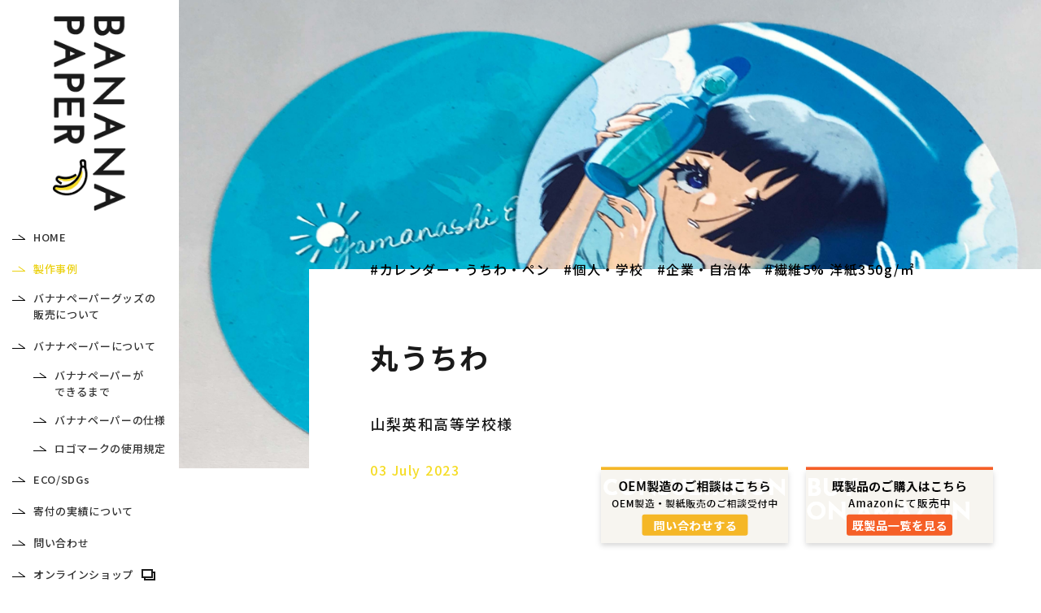

--- FILE ---
content_type: text/html; charset=UTF-8
request_url: https://www.miyazawa-kk.jp/banana_paper/case/case-1430/
body_size: 9309
content:
<!DOCTYPE html>
<html lang="ja">
<head>
<meta charset="UTF-8">
<meta name="viewport" content="width=device-width, initial-scale=1">
<meta name="format-detection" content="telephone=no">
<meta http-equiv="X-UA-Compatible" content="IE=edge">
    <link rel="canonical" href="https://www.miyazawa-kk.jp/banana_paper/case/case-1430/" />
  <title>バナナペーパーによる製作事例 | 印刷・パッケージ製作のミヤザワ</title>
<meta name='robots' content='max-image-preview:large' />
<meta name="description" content="バナナペーパーを使ったオリジナル製品、紙器、など様々な紙製品の事例をご紹介。弊社ではバナナペーパーを使ったアイテムの制作・企画を承っております。脱プラスチックの取り組み事例もご紹介いたします。お気軽にご連絡ください。">
<meta name="keywords" content="バナナペーパ,エシカル,フェアトレード,バナナペーパー製品,卒業証書入れ,紙器">
<style id='wp-img-auto-sizes-contain-inline-css' type='text/css'>
img:is([sizes=auto i],[sizes^="auto," i]){contain-intrinsic-size:3000px 1500px}
/*# sourceURL=wp-img-auto-sizes-contain-inline-css */
</style>
<style id='classic-theme-styles-inline-css' type='text/css'>
/*! This file is auto-generated */
.wp-block-button__link{color:#fff;background-color:#32373c;border-radius:9999px;box-shadow:none;text-decoration:none;padding:calc(.667em + 2px) calc(1.333em + 2px);font-size:1.125em}.wp-block-file__button{background:#32373c;color:#fff;text-decoration:none}
/*# sourceURL=/wp-includes/css/classic-themes.min.css */
</style>
<link rel='stylesheet' id='bnp-style-css' href='https://www.miyazawa-kk.jp/banana_paper/wp/wp-content/themes/miyazawa/src/css/style.css?ver=6.9' type='text/css' media='all' />
<link rel='stylesheet' id='bnp-lightbox-css' href='https://www.miyazawa-kk.jp/banana_paper/wp/wp-content/themes/miyazawa/src/css/lightbox.css?ver=6.9' type='text/css' media='all' />
<link rel='stylesheet' id='bnp-scrollhint-css' href='https://www.miyazawa-kk.jp/banana_paper/wp/wp-content/themes/miyazawa/src/css/scroll-hint.css?ver=6.9' type='text/css' media='all' />
<link rel="shortcut icon" type="image/vnd.microsoft.icon" href="https://www.miyazawa-kk.jp/banana_paper/wp/wp-content/themes/miyazawa/src/images/favicon.ico">
<link rel="icon" type="image/vnd.microsoft.icon" href="https://www.miyazawa-kk.jp/banana_paper/wp/wp-content/themes/miyazawa/src/images/favicon.ico">
	<meta name="kyubi" content="c35af6a4fdf33abb087ab06e410aa322147d70ea">

<!-- Google Tag Manager -->
<script>(function(w,d,s,l,i){w[l]=w[l]||[];w[l].push({'gtm.start':
new Date().getTime(),event:'gtm.js'});var f=d.getElementsByTagName(s)[0],
j=d.createElement(s),dl=l!='dataLayer'?'&l='+l:'';j.async=true;j.src=
'https://www.googletagmanager.com/gtm.js?id='+i+dl;f.parentNode.insertBefore(j,f);
})(window,document,'script','dataLayer','GTM-KXX4WJKQ');</script>
<!-- End Google Tag Manager -->

<style id='global-styles-inline-css' type='text/css'>
:root{--wp--preset--aspect-ratio--square: 1;--wp--preset--aspect-ratio--4-3: 4/3;--wp--preset--aspect-ratio--3-4: 3/4;--wp--preset--aspect-ratio--3-2: 3/2;--wp--preset--aspect-ratio--2-3: 2/3;--wp--preset--aspect-ratio--16-9: 16/9;--wp--preset--aspect-ratio--9-16: 9/16;--wp--preset--color--black: #000000;--wp--preset--color--cyan-bluish-gray: #abb8c3;--wp--preset--color--white: #ffffff;--wp--preset--color--pale-pink: #f78da7;--wp--preset--color--vivid-red: #cf2e2e;--wp--preset--color--luminous-vivid-orange: #ff6900;--wp--preset--color--luminous-vivid-amber: #fcb900;--wp--preset--color--light-green-cyan: #7bdcb5;--wp--preset--color--vivid-green-cyan: #00d084;--wp--preset--color--pale-cyan-blue: #8ed1fc;--wp--preset--color--vivid-cyan-blue: #0693e3;--wp--preset--color--vivid-purple: #9b51e0;--wp--preset--gradient--vivid-cyan-blue-to-vivid-purple: linear-gradient(135deg,rgb(6,147,227) 0%,rgb(155,81,224) 100%);--wp--preset--gradient--light-green-cyan-to-vivid-green-cyan: linear-gradient(135deg,rgb(122,220,180) 0%,rgb(0,208,130) 100%);--wp--preset--gradient--luminous-vivid-amber-to-luminous-vivid-orange: linear-gradient(135deg,rgb(252,185,0) 0%,rgb(255,105,0) 100%);--wp--preset--gradient--luminous-vivid-orange-to-vivid-red: linear-gradient(135deg,rgb(255,105,0) 0%,rgb(207,46,46) 100%);--wp--preset--gradient--very-light-gray-to-cyan-bluish-gray: linear-gradient(135deg,rgb(238,238,238) 0%,rgb(169,184,195) 100%);--wp--preset--gradient--cool-to-warm-spectrum: linear-gradient(135deg,rgb(74,234,220) 0%,rgb(151,120,209) 20%,rgb(207,42,186) 40%,rgb(238,44,130) 60%,rgb(251,105,98) 80%,rgb(254,248,76) 100%);--wp--preset--gradient--blush-light-purple: linear-gradient(135deg,rgb(255,206,236) 0%,rgb(152,150,240) 100%);--wp--preset--gradient--blush-bordeaux: linear-gradient(135deg,rgb(254,205,165) 0%,rgb(254,45,45) 50%,rgb(107,0,62) 100%);--wp--preset--gradient--luminous-dusk: linear-gradient(135deg,rgb(255,203,112) 0%,rgb(199,81,192) 50%,rgb(65,88,208) 100%);--wp--preset--gradient--pale-ocean: linear-gradient(135deg,rgb(255,245,203) 0%,rgb(182,227,212) 50%,rgb(51,167,181) 100%);--wp--preset--gradient--electric-grass: linear-gradient(135deg,rgb(202,248,128) 0%,rgb(113,206,126) 100%);--wp--preset--gradient--midnight: linear-gradient(135deg,rgb(2,3,129) 0%,rgb(40,116,252) 100%);--wp--preset--font-size--small: 13px;--wp--preset--font-size--medium: 20px;--wp--preset--font-size--large: 36px;--wp--preset--font-size--x-large: 42px;--wp--preset--spacing--20: 0.44rem;--wp--preset--spacing--30: 0.67rem;--wp--preset--spacing--40: 1rem;--wp--preset--spacing--50: 1.5rem;--wp--preset--spacing--60: 2.25rem;--wp--preset--spacing--70: 3.38rem;--wp--preset--spacing--80: 5.06rem;--wp--preset--shadow--natural: 6px 6px 9px rgba(0, 0, 0, 0.2);--wp--preset--shadow--deep: 12px 12px 50px rgba(0, 0, 0, 0.4);--wp--preset--shadow--sharp: 6px 6px 0px rgba(0, 0, 0, 0.2);--wp--preset--shadow--outlined: 6px 6px 0px -3px rgb(255, 255, 255), 6px 6px rgb(0, 0, 0);--wp--preset--shadow--crisp: 6px 6px 0px rgb(0, 0, 0);}:where(.is-layout-flex){gap: 0.5em;}:where(.is-layout-grid){gap: 0.5em;}body .is-layout-flex{display: flex;}.is-layout-flex{flex-wrap: wrap;align-items: center;}.is-layout-flex > :is(*, div){margin: 0;}body .is-layout-grid{display: grid;}.is-layout-grid > :is(*, div){margin: 0;}:where(.wp-block-columns.is-layout-flex){gap: 2em;}:where(.wp-block-columns.is-layout-grid){gap: 2em;}:where(.wp-block-post-template.is-layout-flex){gap: 1.25em;}:where(.wp-block-post-template.is-layout-grid){gap: 1.25em;}.has-black-color{color: var(--wp--preset--color--black) !important;}.has-cyan-bluish-gray-color{color: var(--wp--preset--color--cyan-bluish-gray) !important;}.has-white-color{color: var(--wp--preset--color--white) !important;}.has-pale-pink-color{color: var(--wp--preset--color--pale-pink) !important;}.has-vivid-red-color{color: var(--wp--preset--color--vivid-red) !important;}.has-luminous-vivid-orange-color{color: var(--wp--preset--color--luminous-vivid-orange) !important;}.has-luminous-vivid-amber-color{color: var(--wp--preset--color--luminous-vivid-amber) !important;}.has-light-green-cyan-color{color: var(--wp--preset--color--light-green-cyan) !important;}.has-vivid-green-cyan-color{color: var(--wp--preset--color--vivid-green-cyan) !important;}.has-pale-cyan-blue-color{color: var(--wp--preset--color--pale-cyan-blue) !important;}.has-vivid-cyan-blue-color{color: var(--wp--preset--color--vivid-cyan-blue) !important;}.has-vivid-purple-color{color: var(--wp--preset--color--vivid-purple) !important;}.has-black-background-color{background-color: var(--wp--preset--color--black) !important;}.has-cyan-bluish-gray-background-color{background-color: var(--wp--preset--color--cyan-bluish-gray) !important;}.has-white-background-color{background-color: var(--wp--preset--color--white) !important;}.has-pale-pink-background-color{background-color: var(--wp--preset--color--pale-pink) !important;}.has-vivid-red-background-color{background-color: var(--wp--preset--color--vivid-red) !important;}.has-luminous-vivid-orange-background-color{background-color: var(--wp--preset--color--luminous-vivid-orange) !important;}.has-luminous-vivid-amber-background-color{background-color: var(--wp--preset--color--luminous-vivid-amber) !important;}.has-light-green-cyan-background-color{background-color: var(--wp--preset--color--light-green-cyan) !important;}.has-vivid-green-cyan-background-color{background-color: var(--wp--preset--color--vivid-green-cyan) !important;}.has-pale-cyan-blue-background-color{background-color: var(--wp--preset--color--pale-cyan-blue) !important;}.has-vivid-cyan-blue-background-color{background-color: var(--wp--preset--color--vivid-cyan-blue) !important;}.has-vivid-purple-background-color{background-color: var(--wp--preset--color--vivid-purple) !important;}.has-black-border-color{border-color: var(--wp--preset--color--black) !important;}.has-cyan-bluish-gray-border-color{border-color: var(--wp--preset--color--cyan-bluish-gray) !important;}.has-white-border-color{border-color: var(--wp--preset--color--white) !important;}.has-pale-pink-border-color{border-color: var(--wp--preset--color--pale-pink) !important;}.has-vivid-red-border-color{border-color: var(--wp--preset--color--vivid-red) !important;}.has-luminous-vivid-orange-border-color{border-color: var(--wp--preset--color--luminous-vivid-orange) !important;}.has-luminous-vivid-amber-border-color{border-color: var(--wp--preset--color--luminous-vivid-amber) !important;}.has-light-green-cyan-border-color{border-color: var(--wp--preset--color--light-green-cyan) !important;}.has-vivid-green-cyan-border-color{border-color: var(--wp--preset--color--vivid-green-cyan) !important;}.has-pale-cyan-blue-border-color{border-color: var(--wp--preset--color--pale-cyan-blue) !important;}.has-vivid-cyan-blue-border-color{border-color: var(--wp--preset--color--vivid-cyan-blue) !important;}.has-vivid-purple-border-color{border-color: var(--wp--preset--color--vivid-purple) !important;}.has-vivid-cyan-blue-to-vivid-purple-gradient-background{background: var(--wp--preset--gradient--vivid-cyan-blue-to-vivid-purple) !important;}.has-light-green-cyan-to-vivid-green-cyan-gradient-background{background: var(--wp--preset--gradient--light-green-cyan-to-vivid-green-cyan) !important;}.has-luminous-vivid-amber-to-luminous-vivid-orange-gradient-background{background: var(--wp--preset--gradient--luminous-vivid-amber-to-luminous-vivid-orange) !important;}.has-luminous-vivid-orange-to-vivid-red-gradient-background{background: var(--wp--preset--gradient--luminous-vivid-orange-to-vivid-red) !important;}.has-very-light-gray-to-cyan-bluish-gray-gradient-background{background: var(--wp--preset--gradient--very-light-gray-to-cyan-bluish-gray) !important;}.has-cool-to-warm-spectrum-gradient-background{background: var(--wp--preset--gradient--cool-to-warm-spectrum) !important;}.has-blush-light-purple-gradient-background{background: var(--wp--preset--gradient--blush-light-purple) !important;}.has-blush-bordeaux-gradient-background{background: var(--wp--preset--gradient--blush-bordeaux) !important;}.has-luminous-dusk-gradient-background{background: var(--wp--preset--gradient--luminous-dusk) !important;}.has-pale-ocean-gradient-background{background: var(--wp--preset--gradient--pale-ocean) !important;}.has-electric-grass-gradient-background{background: var(--wp--preset--gradient--electric-grass) !important;}.has-midnight-gradient-background{background: var(--wp--preset--gradient--midnight) !important;}.has-small-font-size{font-size: var(--wp--preset--font-size--small) !important;}.has-medium-font-size{font-size: var(--wp--preset--font-size--medium) !important;}.has-large-font-size{font-size: var(--wp--preset--font-size--large) !important;}.has-x-large-font-size{font-size: var(--wp--preset--font-size--x-large) !important;}
/*# sourceURL=global-styles-inline-css */
</style>
</head>
<body>
<!-- Google Tag Manager (noscript) -->
<noscript><iframe src="https://www.googletagmanager.com/ns.html?id=GTM-KXX4WJKQ"
height="0" width="0" style="display:none;visibility:hidden"></iframe></noscript>
<!-- End Google Tag Manager (noscript) -->

<header class="global-header">
	<h1 class="global-header-logo">
		<a href="https://www.miyazawa-kk.jp/banana_paper/">
			<span class="global-header-logo-horizontal"><img src="https://www.miyazawa-kk.jp/banana_paper/wp/wp-content/themes/miyazawa/src/images/common/logo_horizontal.png" alt=""></span>
			<span class="global-header-logo-vertical"><img src="https://www.miyazawa-kk.jp/banana_paper/wp/wp-content/themes/miyazawa/src/images/common/logo_vertical.png" alt="BANANA PAPER"></span>
		</a>
	</h1>
  <div class="js-sidenavi-fixed">
    <div class="global-header-menu-area">
      <ul class="global-header-menus">
        <li class="global-header-menu"><a href="https://www.miyazawa-kk.jp/banana_paper/" class="">HOME</a></li>
        <li class="global-header-menu"><a href="https://www.miyazawa-kk.jp/banana_paper/case/" class="current">製作事例</a></li>
        <li class="global-header-menu"><a href="https://www.miyazawa-kk.jp/banana_paper/products/" class="">バナナペーパーグッズの<br>販売について</a></li>
        <li class="global-header-menu"><a href="https://www.miyazawa-kk.jp/banana_paper/howto/" class="">バナナペーパーについて</a></li>
		<li class="global-header-menu sub"><a href="https://www.miyazawa-kk.jp/banana_paper/how_made/" class="">バナナペーパーが<br>できるまで</a></li>
        <li class="global-header-menu sub"><a href="https://www.miyazawa-kk.jp/banana_paper/paper/" class="">バナナペーパーの仕様</a></li>
        <li class="global-header-menu sub"><a href="https://www.miyazawa-kk.jp/banana_paper/logorule/" class="">ロゴマークの使用規定</a></li>
        <li class="global-header-menu"><a href="https://www.miyazawa-kk.jp/banana_paper/eco/" class="">ECO/SDGs</a></li>
        <li class="global-header-menu"><a href="https://www.miyazawa-kk.jp/banana_paper/donation-records/" class="">寄付の実績について</a></li>
        <li class="global-header-menu"><a href="https://www.miyazawa-kk.jp/banana_paper/contact/" class="">問い合わせ</a></li>
        <li class="global-header-menu"><a href="https://miyazawa3830.thebase.in/" target="_blank" rel="noopener noreferrer"><span class="-blank_black">オンラインショップ</span></a></li>
        <li class="global-header-menu"><a href="https://www.miyazawa-kk.jp/" target="_blank" rel="noopener noreferrer"><span class="-blank_black ml5">運営会社「ミヤザワ」</span></a></li>
      </ul>
    </div>
    <div class="global-footer-logo-wrap">
      <div class="global-footer-logo-bananaplanet"><img src="https://www.miyazawa-kk.jp/banana_paper/wp/wp-content/themes/miyazawa/src/images/common/logo_bananaplanet.png" alt="banana planet"></div>
      <div class="global-footer-logo-oneplanet"><a href="https://oneplanetcafe.com/" target="_blank"><img src="https://www.miyazawa-kk.jp/banana_paper/wp/wp-content/themes/miyazawa/src/images/common/logo_oneplanet.jpg" alt="ワンプラネットカフェ"></a></div>
      <div class="global-footer-logo-climatepositive"><img src="https://www.miyazawa-kk.jp/banana_paper/wp/wp-content/themes/miyazawa/src/images/common/logo_climatepositive.jpg" alt="climate positive ロゴ"></div>
      <div class="global-footer-logo-wfno"><img src="https://www.miyazawa-kk.jp/banana_paper/wp/wp-content/themes/miyazawa/src/images/common/logo_wfno.jpg" alt="WFNO"></div>
    </div>
  </div>

	<button class="global-header-navTrigger js-navTrigger">
		<span>NAVIGATION</span>
		<span></span>
	</button>
</header>

<nav class="global-nav">
	<div class="l-container">
		<ul class="global-nav-items">
			<li class="global-nav-item">
				<a class="global-nav-item-link" href="https://www.miyazawa-kk.jp/banana_paper/">
					<dl>
						<dt class="global-nav-item-name">HOME</dt>
						<dd class="global-nav-item-text"></dd>
					</dl>
				</a>
			</li>
      <li class="global-nav-item">
				<a class="global-nav-item-link" href="https://www.miyazawa-kk.jp/banana_paper/case/">
					<dl>
						<dt class="global-nav-item-name">製作事例</dt>
						<dd class="global-nav-item-text">バナナペーパーの活用事例紹介。<br>ノートや包装紙、紙ハンガーなどのOEM製作事例です。</dd>
					</dl>
				</a>
			</li>
			<li class="global-nav-item">
				<a class="global-nav-item-link" href="https://www.miyazawa-kk.jp/banana_paper/products/">
					<dl>
						<dt class="global-nav-item-name">バナナペーパーグッズの販売について</dt>
						<dd class="global-nav-item-text">バナナペーパーグッズの既製品販売。<br>お手元で風合いをお楽しみください。</dd>
					</dl>
				</a>
			</li>
         <li class="global-nav-item">
				<a class="global-nav-item-link" href="https://www.miyazawa-kk.jp/banana_paper/howto/">
					<dl>
						<dt class="global-nav-item-name">バナナペーパーについて</dt>
						<dd class="global-nav-item-text">バナナペーパーの作り方。<br>日本初のフェアトレード認定紙。</dd>
					</dl>
				</a>
				<a class="global-nav-item-link sub" href="https://www.miyazawa-kk.jp/banana_paper/how_made/">
					<dl>
						<dt class="global-nav-item-name">バナナペーパーができるまで</dt>
						<dd class="global-nav-item-text">ザンビアの風景や、バナナペーパーが<br>できるまでの流れを紹介します。</dd>
					</dl>
				</a>
				<a class="global-nav-item-link sub" href="https://www.miyazawa-kk.jp/banana_paper/paper/">
					<dl>
						<dt class="global-nav-item-name">バナナペーパーの仕様</dt>
						<dd class="global-nav-item-text">バナナペーパーの仕様。<br>ロール紙販売ご希望の方はこちら。</dd>
					</dl>
				</a>
				<a class="global-nav-item-link sub" href="https://www.miyazawa-kk.jp/banana_paper/logorule/">
					<dl>
						<dt class="global-nav-item-name">ロゴマークの使用規定</dt>
						<dd class="global-nav-item-text">ロゴマークの使用規定。</dd>
					</dl>
				</a>
			</li>
			<li class="global-nav-item">
				<a class="global-nav-item-link" href="https://www.miyazawa-kk.jp/banana_paper/eco/">
					<dl>
						<dt class="global-nav-item-name">ECO/SDGs</dt>
						<dd class="global-nav-item-text">紙から始めるエコ・SDGs活動。<br>バナナペーパーがどうして究極のエコペーパーなのか。</dd>
					</dl>
				</a>
			</li>
			<li class="global-nav-item">
				<a class="global-nav-item-link" href="https://www.miyazawa-kk.jp/banana_paper/donation-records/">
					<dl>
						<dt class="global-nav-item-name">寄付の実績について</dt>
            <dd class="global-nav-item-text">バナナペーパー収益により寄付実績について。<br>ザンビアへの支援についてご紹介します。</dd>
					</dl>
				</a>
			</li>
			<li class="global-nav-item">
				<a class="global-nav-item-link -blank_white" href="https://www.miyazawa-kk.jp/" target="_blank" rel="noopener noreferrer">
					<dl>
						<dt class="global-nav-item-name">運営会社「ミヤザワ」</dt>
            <dd class="global-nav-item-text"></dd>
					</dl>
				</a>
			</li>
<!--
            <li class="global-nav-item">
				<a class="global-nav-item-link" href="https://www.miyazawa-kk.jp/banana_paper/graduate/">
					<dl>
						<dt class="global-nav-item-name">MOTTO</dt>
						<dd class="global-nav-item-text">「バナナペーパーの卒業証書を作り、入学を増やす」<br>
                          これが私たちの大切にしている考えです。
                        </dd>
					</dl>
				</a>
			</li>
-->
		</ul>
	</div>
</nav>
<div class="l-wrapper">
		<main class="l-main">
		<article class="case-article">
			<header class="case-article-header">
				<div class="case-article-header-image" style="background-image: url(https://www.miyazawa-kk.jp/banana_paper/wp/wp-content/uploads/2023/06/IMG_8186-scaled.jpg)"><img src="https://www.miyazawa-kk.jp/banana_paper/wp/wp-content/uploads/2023/06/IMG_8186-scaled.jpg" alt=""></div>
				<div class="case-article-header-inner">
					<ul class="case-article-tags"><li class="case-article-tag"><a href="https://www.miyazawa-kk.jp/banana_paper/case/keyword/%e3%82%ab%e3%83%ac%e3%83%b3%e3%83%80%e3%83%bc%e3%83%bb%e3%81%86%e3%81%a1%e3%82%8f%e3%83%bb%e3%83%9a%e3%83%b3/">カレンダー・うちわ・ペン</a></li><li class="case-article-tag"><a href="https://www.miyazawa-kk.jp/banana_paper/case/keyword/%e5%80%8b%e4%ba%ba%e3%83%bb%e5%ad%a6%e6%a0%a1/">個人・学校</a></li><li class="case-article-tag"><a href="https://www.miyazawa-kk.jp/banana_paper/case/keyword/%e4%bc%81%e6%a5%ad%e3%83%bb%e8%87%aa%e6%b2%bb%e4%bd%93/">企業・自治体</a></li><li class="case-article-tag"><a href="https://www.miyazawa-kk.jp/banana_paper/case/keyword/%e7%b9%8a%e7%b6%ad5%ef%bc%85-%e6%b4%8b%e7%b4%99350g-%e3%8e%a1/">繊維5% 洋紙350g/㎡</a></li></ul>					<h1 class="case-article-title">丸うちわ</h1>					<div class="case-article-excerpt">
						<p>山梨英和高等学校様</p>
					</div>
					<time class="case-article-date">03 July 2023</time>				</div>
			</header>

							<div class="case-article-contents">
					<div class="l-container -w1100">
													<div class="case-article-content">
								<h5><span style="font-size: 14pt;"><strong>山梨英和高等学校様の学園祭「Eiwa Festival」でご使用になる丸うちわを作りました。</strong></span></h5>
<p>使用したバナナペーパー：バナナペーパー350ｇ/㎡バナナの繊維5％</p>
<p><img decoding="async" src="https://www.miyazawa-kk.jp/banana_paper/wp/wp-content/uploads/2023/06/IMG_8186-scaled.jpg" alt="" /> <img decoding="async" src="https://www.miyazawa-kk.jp/banana_paper/wp/wp-content/uploads/2023/06/IMG_8184-1100x1100.jpg" alt="" /><img decoding="async" src="https://www.miyazawa-kk.jp/banana_paper/wp/wp-content/uploads/2023/06/IMG_8185-1100x1100.jpg" alt="" /></p>
							</div>
											</div>
				</div>
			
			<ul class="case-article-share">
				<li><a href="https://www.facebook.com/sharer/sharer.php?u=https://www.miyazawa-kk.jp/banana_paper/case/case-1430/" target="_blank"><img src="https://www.miyazawa-kk.jp/banana_paper/wp/wp-content/themes/miyazawa/src/images/common/ico_facebook.png" alt="Facebook">シェア</a></li>
				<li><a href="http://twitter.com/share?url=https://www.miyazawa-kk.jp/banana_paper/case/case-1430/&text=丸うちわ" target="_blank"><img src="https://www.miyazawa-kk.jp/banana_paper/wp/wp-content/themes/miyazawa/src/images/common/ico_twitter.png" alt="Twitter">ツイート</a></li>
				<li><a href="http://b.hatena.ne.jp/add?url=https://www.miyazawa-kk.jp/banana_paper/case/case-1430/" target="_blank"><img src="https://www.miyazawa-kk.jp/banana_paper/wp/wp-content/themes/miyazawa/src/images/common/ico_hatena.png" alt="はてなブックマーク">ブックマーク</a></li>
			</ul>

							<section class="case-article-related">
					<div class="l-container -w980">
						<h2 class="case-article-related-title">Related</h2>
						<div class="p-caseItems case-article-related-items">
						<article class="p-caseItem">
	<a class="p-caseItem-link" href="https://www.miyazawa-kk.jp/banana_paper/case/__trashed/"></a>
	<div class="p-caseItem-image"><img src="https://www.miyazawa-kk.jp/banana_paper/wp/wp-content/uploads/2022/06/a81d438d6938988a40aaaf3c47d47f4e-1-scaled-e1654223993115-600x430.jpg" alt=""></div>
	<div class="p-caseItem-content">
		<time class="p-caseItem-date">03 June 2022</time>		<h3 class="p-caseItem-title">紙袋</h3>		<ul class="p-caseItem-tags"><li class="p-caseItem-tag"><a href="https://www.miyazawa-kk.jp/banana_paper/case/keyword/%e5%b0%81%e7%ad%92%e3%83%bb%e7%b4%99%e8%a2%8b/">封筒・紙袋</a></li><li class="p-caseItem-tag"><a href="https://www.miyazawa-kk.jp/banana_paper/case/keyword/%e4%bc%81%e6%a5%ad%e3%83%bb%e8%87%aa%e6%b2%bb%e4%bd%93/">企業・自治体</a></li><li class="p-caseItem-tag"><a href="https://www.miyazawa-kk.jp/banana_paper/case/keyword/%e7%b9%8a%e7%b6%ad5%ef%bc%85-%e6%b4%8b%e7%b4%99120g-%e3%8e%a1/">繊維5％ 洋紙120g/㎡</a></li></ul>	</div>
</article>
<article class="p-caseItem">
	<a class="p-caseItem-link" href="https://www.miyazawa-kk.jp/banana_paper/case/case-911/"></a>
	<div class="p-caseItem-image"><img src="https://www.miyazawa-kk.jp/banana_paper/wp/wp-content/uploads/2020/11/IMG_2980-600x430.jpg" alt=""></div>
	<div class="p-caseItem-content">
		<time class="p-caseItem-date">02 November 2020</time>		<h3 class="p-caseItem-title">ジュエリーBOX</h3>		<ul class="p-caseItem-tags"><li class="p-caseItem-tag"><a href="https://www.miyazawa-kk.jp/banana_paper/case/keyword/%e7%ae%b1%e3%83%bb%e5%8c%85%e8%a3%85%e7%b4%99%e3%83%bb%e3%83%91%e3%83%83%e3%82%b1%e3%83%bc%e3%82%b8/">箱・包装紙・パッケージ</a></li><li class="p-caseItem-tag"><a href="https://www.miyazawa-kk.jp/banana_paper/case/keyword/%e5%80%8b%e4%ba%ba%e3%83%bb%e5%ad%a6%e6%a0%a1/">個人・学校</a></li><li class="p-caseItem-tag"><a href="https://www.miyazawa-kk.jp/banana_paper/case/keyword/%e4%bc%81%e6%a5%ad%e3%83%bb%e8%87%aa%e6%b2%bb%e4%bd%93/">企業・自治体</a></li><li class="p-caseItem-tag"><a href="https://www.miyazawa-kk.jp/banana_paper/case/keyword/%e7%b9%8a%e7%b6%ad5%ef%bc%85-%e5%92%8c%e7%b4%99100g-%e3%8e%a1/">繊維5％ 和紙100g/㎡</a></li></ul>	</div>
</article>
<article class="p-caseItem">
	<a class="p-caseItem-link" href="https://www.miyazawa-kk.jp/banana_paper/case/case-1134/"></a>
	<div class="p-caseItem-image"><img src="https://www.miyazawa-kk.jp/banana_paper/wp/wp-content/uploads/2021/11/IMG_3757-600x430.jpg" alt=""></div>
	<div class="p-caseItem-content">
		<time class="p-caseItem-date">15 November 2021</time>		<h3 class="p-caseItem-title">見本帳</h3>		<ul class="p-caseItem-tags"><li class="p-caseItem-tag"><a href="https://www.miyazawa-kk.jp/banana_paper/case/keyword/%e3%83%8e%e3%83%bc%e3%83%88%e3%83%bb%e4%be%bf%e7%ae%8b%e3%83%bb%e3%83%a1%e3%83%a2/">ノート・便箋・メモ</a></li><li class="p-caseItem-tag"><a href="https://www.miyazawa-kk.jp/banana_paper/case/keyword/%e7%b9%8a%e7%b6%ad5%ef%bc%85-%e5%92%8c%e7%b4%9955g-%e3%8e%a1/">繊維5％ 和紙55g/㎡</a></li><li class="p-caseItem-tag"><a href="https://www.miyazawa-kk.jp/banana_paper/case/keyword/%e7%b9%8a%e7%b6%ad5%ef%bc%85-%e5%92%8c%e7%b4%99100g-%e3%8e%a1/">繊維5％ 和紙100g/㎡</a></li><li class="p-caseItem-tag"><a href="https://www.miyazawa-kk.jp/banana_paper/case/keyword/%e7%b9%8a%e7%b6%ad5%ef%bc%85-%e5%92%8c%e7%b4%99180g-%e3%8e%a1/">繊維5％ 和紙180g/㎡</a></li><li class="p-caseItem-tag"><a href="https://www.miyazawa-kk.jp/banana_paper/case/keyword/%e7%b9%8a%e7%b6%ad20%ef%bc%85-%e5%92%8c%e7%b4%9955g-%e3%8e%a1/">繊維20％ 和紙55g/㎡</a></li><li class="p-caseItem-tag"><a href="https://www.miyazawa-kk.jp/banana_paper/case/keyword/%e7%b9%8a%e7%b6%ad20%ef%bc%85-%e5%92%8c%e7%b4%99180g-%e3%8e%a1/">繊維20％ 和紙180g/㎡</a></li><li class="p-caseItem-tag"><a href="https://www.miyazawa-kk.jp/banana_paper/case/keyword/%e7%b9%8a%e7%b6%ad5%ef%bc%85-%e6%b4%8b%e7%b4%99120g-%e3%8e%a1/">繊維5％ 洋紙120g/㎡</a></li><li class="p-caseItem-tag"><a href="https://www.miyazawa-kk.jp/banana_paper/case/keyword/%e7%b9%8a%e7%b6%ad5%ef%bc%85-%e6%b4%8b%e7%b4%99350g-%e3%8e%a1/">繊維5% 洋紙350g/㎡</a></li></ul>	</div>
</article>
<article class="p-caseItem">
	<a class="p-caseItem-link" href="https://www.miyazawa-kk.jp/banana_paper/case/case-1103/"></a>
	<div class="p-caseItem-image"><img src="https://www.miyazawa-kk.jp/banana_paper/wp/wp-content/uploads/2021/10/IMG_3749-600x430.jpg" alt=""></div>
	<div class="p-caseItem-content">
		<time class="p-caseItem-date">12 October 2021</time>		<h3 class="p-caseItem-title">A7E型メモ帳</h3>		<ul class="p-caseItem-tags"><li class="p-caseItem-tag"><a href="https://www.miyazawa-kk.jp/banana_paper/case/keyword/%e3%83%8e%e3%83%bc%e3%83%88%e3%83%bb%e4%be%bf%e7%ae%8b%e3%83%bb%e3%83%a1%e3%83%a2/">ノート・便箋・メモ</a></li><li class="p-caseItem-tag"><a href="https://www.miyazawa-kk.jp/banana_paper/case/keyword/%e5%80%8b%e4%ba%ba%e3%83%bb%e5%ad%a6%e6%a0%a1/">個人・学校</a></li><li class="p-caseItem-tag"><a href="https://www.miyazawa-kk.jp/banana_paper/case/keyword/%e7%b9%8a%e7%b6%ad5%ef%bc%85-%e5%92%8c%e7%b4%9955g-%e3%8e%a1/">繊維5％ 和紙55g/㎡</a></li></ul>	</div>
</article>
<article class="p-caseItem">
	<a class="p-caseItem-link" href="https://www.miyazawa-kk.jp/banana_paper/case/case-875/"></a>
	<div class="p-caseItem-image"><img src="https://www.miyazawa-kk.jp/banana_paper/wp/wp-content/uploads/2020/10/25c796273b3a5f8311b2e24e99f877c0-600x430.jpg" alt=""></div>
	<div class="p-caseItem-content">
		<time class="p-caseItem-date">02 October 2020</time>		<h3 class="p-caseItem-title">賞状用紙</h3>		<ul class="p-caseItem-tags"><li class="p-caseItem-tag"><a href="https://www.miyazawa-kk.jp/banana_paper/case/keyword/%e8%b3%9e%e7%8a%b6%e7%94%a8%e7%b4%99/">賞状用紙</a></li><li class="p-caseItem-tag"><a href="https://www.miyazawa-kk.jp/banana_paper/case/keyword/%e5%80%8b%e4%ba%ba%e3%83%bb%e5%ad%a6%e6%a0%a1/">個人・学校</a></li><li class="p-caseItem-tag"><a href="https://www.miyazawa-kk.jp/banana_paper/case/keyword/%e4%bc%81%e6%a5%ad%e3%83%bb%e8%87%aa%e6%b2%bb%e4%bd%93/">企業・自治体</a></li><li class="p-caseItem-tag"><a href="https://www.miyazawa-kk.jp/banana_paper/case/keyword/%e7%b9%8a%e7%b6%ad5%ef%bc%85-%e5%92%8c%e7%b4%99180g-%e3%8e%a1/">繊維5％ 和紙180g/㎡</a></li></ul>	</div>
</article>
<article class="p-caseItem">
	<a class="p-caseItem-link" href="https://www.miyazawa-kk.jp/banana_paper/case/case-939/"></a>
	<div class="p-caseItem-image"><img src="https://www.miyazawa-kk.jp/banana_paper/wp/wp-content/uploads/2021/01/a74b1d94fbf71324748e04d3f6a9a526-600x430.jpg" alt=""></div>
	<div class="p-caseItem-content">
		<time class="p-caseItem-date">27 January 2021</time>		<h3 class="p-caseItem-title">筒状　ギフトBOX</h3>		<ul class="p-caseItem-tags"><li class="p-caseItem-tag"><a href="https://www.miyazawa-kk.jp/banana_paper/case/keyword/%e7%ae%b1%e3%83%bb%e5%8c%85%e8%a3%85%e7%b4%99%e3%83%bb%e3%83%91%e3%83%83%e3%82%b1%e3%83%bc%e3%82%b8/">箱・包装紙・パッケージ</a></li><li class="p-caseItem-tag"><a href="https://www.miyazawa-kk.jp/banana_paper/case/keyword/%e4%bc%81%e6%a5%ad%e3%83%bb%e8%87%aa%e6%b2%bb%e4%bd%93/">企業・自治体</a></li><li class="p-caseItem-tag"><a href="https://www.miyazawa-kk.jp/banana_paper/case/keyword/%e7%b9%8a%e7%b6%ad5%ef%bc%85-%e5%92%8c%e7%b4%99100g-%e3%8e%a1/">繊維5％ 和紙100g/㎡</a></li></ul>	</div>
</article>
						</div>
					</div>
				</section>
			
			
	<div class="p-caseKeywords case-article-keywords">
		<div class="l-container -w980">
			<h2 class="p-caseKeywords-title -large">KEYWORDS</h2>
			<ul class="p-caseKeywords-items">
				<li class="p-caseKeywords-item"><a class="is-current" href="https://www.miyazawa-kk.jp/banana_paper/case/">すべて</a></li><li class="p-caseKeywords-item"><a href="https://www.miyazawa-kk.jp/banana_paper/case/keyword/%e3%82%b9%e3%83%9e%e3%83%9b%e3%82%b9%e3%82%bf%e3%83%b3%e3%83%89%e3%83%bb%e7%b4%99%e3%83%8f%e3%83%b3%e3%82%ac%e3%83%bc/">スマホスタンド・紙ハンガー</a></li><li class="p-caseKeywords-item"><a href="https://www.miyazawa-kk.jp/banana_paper/case/keyword/%e3%82%ab%e3%83%ac%e3%83%b3%e3%83%80%e3%83%bc%e3%83%bb%e3%81%86%e3%81%a1%e3%82%8f%e3%83%bb%e3%83%9a%e3%83%b3/">カレンダー・うちわ・ペン</a></li><li class="p-caseKeywords-item"><a href="https://www.miyazawa-kk.jp/banana_paper/case/keyword/%e3%82%ab%e3%83%bc%e3%83%89%e3%83%bb%e3%82%bf%e3%82%b0%e3%83%bb%e5%90%8d%e5%88%ba%e3%83%bb%e3%81%97%e3%81%8a%e3%82%8a/">カード・タグ・名刺・しおり</a></li><li class="p-caseKeywords-item"><a href="https://www.miyazawa-kk.jp/banana_paper/case/keyword/%e4%b8%8b%e6%95%b7%e3%81%8d%e3%83%bb%e3%82%b3%e3%83%bc%e3%82%b9%e3%82%bf%e3%83%bc/">下敷き・コースター</a></li><li class="p-caseKeywords-item"><a href="https://www.miyazawa-kk.jp/banana_paper/case/keyword/%e3%83%8e%e3%83%bc%e3%83%88%e3%83%bb%e4%be%bf%e7%ae%8b%e3%83%bb%e3%83%a1%e3%83%a2/">ノート・便箋・メモ</a></li><li class="p-caseKeywords-item"><a href="https://www.miyazawa-kk.jp/banana_paper/case/keyword/%e3%83%9b%e3%83%ab%e3%83%80%e3%83%bc%e3%83%bb%e3%83%95%e3%82%a1%e3%82%a4%e3%83%ab/">ホルダー・ファイル</a></li><li class="p-caseKeywords-item"><a href="https://www.miyazawa-kk.jp/banana_paper/case/keyword/%e8%b3%9e%e7%8a%b6%e7%94%a8%e7%b4%99/">賞状用紙</a></li><li class="p-caseKeywords-item"><a href="https://www.miyazawa-kk.jp/banana_paper/case/keyword/%e7%ae%b1%e3%83%bb%e5%8c%85%e8%a3%85%e7%b4%99%e3%83%bb%e3%83%91%e3%83%83%e3%82%b1%e3%83%bc%e3%82%b8/">箱・包装紙・パッケージ</a></li><li class="p-caseKeywords-item"><a href="https://www.miyazawa-kk.jp/banana_paper/case/keyword/%e5%b0%81%e7%ad%92%e3%83%bb%e7%b4%99%e8%a2%8b/">封筒・紙袋</a></li><li class="p-caseKeywords-item"><a href="https://www.miyazawa-kk.jp/banana_paper/case/keyword/%e3%83%91%e3%83%b3%e3%83%95%e3%83%ac%e3%83%83%e3%83%88%e3%83%bb%e3%83%9d%e3%82%b9%e3%82%bf%e3%83%bc%e3%83%bb%e3%83%81%e3%83%a9%e3%82%b7/">パンフレット・ポスター・チラシ</a></li><li class="p-caseKeywords-item"><a href="https://www.miyazawa-kk.jp/banana_paper/case/keyword/%e5%80%8b%e4%ba%ba%e3%83%bb%e5%ad%a6%e6%a0%a1/">個人・学校</a></li><li class="p-caseKeywords-item"><a href="https://www.miyazawa-kk.jp/banana_paper/case/keyword/%e4%bc%81%e6%a5%ad%e3%83%bb%e8%87%aa%e6%b2%bb%e4%bd%93/">企業・自治体</a></li><li class="p-caseKeywords-item"><a href="https://www.miyazawa-kk.jp/banana_paper/case/keyword/%e7%b9%8a%e7%b6%ad5%ef%bc%85-%e5%92%8c%e7%b4%9955g-%e3%8e%a1/">繊維5％ 和紙55g/㎡</a></li><li class="p-caseKeywords-item"><a href="https://www.miyazawa-kk.jp/banana_paper/case/keyword/%e7%b9%8a%e7%b6%ad5%ef%bc%85-%e5%92%8c%e7%b4%99100g-%e3%8e%a1/">繊維5％ 和紙100g/㎡</a></li><li class="p-caseKeywords-item"><a href="https://www.miyazawa-kk.jp/banana_paper/case/keyword/%e7%b9%8a%e7%b6%ad5%ef%bc%85-%e5%92%8c%e7%b4%99180g-%e3%8e%a1/">繊維5％ 和紙180g/㎡</a></li><li class="p-caseKeywords-item"><a href="https://www.miyazawa-kk.jp/banana_paper/case/keyword/%e7%b9%8a%e7%b6%ad20%ef%bc%85-%e5%92%8c%e7%b4%9955g-%e3%8e%a1/">繊維20％ 和紙55g/㎡</a></li><li class="p-caseKeywords-item"><a href="https://www.miyazawa-kk.jp/banana_paper/case/keyword/%e7%b9%8a%e7%b6%ad20%ef%bc%85%e5%92%8c%e7%b4%99100g-%e3%8e%a1/">繊維20％和紙100g/㎡</a></li><li class="p-caseKeywords-item"><a href="https://www.miyazawa-kk.jp/banana_paper/case/keyword/%e7%b9%8a%e7%b6%ad20%ef%bc%85-%e5%92%8c%e7%b4%99180g-%e3%8e%a1/">繊維20％ 和紙180g/㎡</a></li><li class="p-caseKeywords-item"><a href="https://www.miyazawa-kk.jp/banana_paper/case/keyword/%e7%b9%8a%e7%b6%ad5%ef%bc%85-%e6%b4%8b%e7%b4%99120g-%e3%8e%a1/">繊維5％ 洋紙120g/㎡</a></li><li class="p-caseKeywords-item"><a href="https://www.miyazawa-kk.jp/banana_paper/case/keyword/%e7%b9%8a%e7%b6%ad5%ef%bc%85-%e6%b4%8b%e7%b4%99350g-%e3%8e%a1/">繊維5% 洋紙350g/㎡</a></li><li class="p-caseKeywords-item"><a href="https://www.miyazawa-kk.jp/banana_paper/case/keyword/%e7%b9%8a%e7%b6%ad5%ef%bc%85-%e5%8e%9a%e7%b4%99-2890%ef%bd%87-%e3%8e%a1/">繊維5％ 厚紙 2890ｇ/㎡</a></li>			</ul>
		</div>
	</div>

		</article>
	</main>

<script type="text/javascript">
    window.onscroll = function () {
        var check = window.pageYOffset;       //現在のスクロール地点
        var docHeight = $(document).height();   //ドキュメントの高さ
        var dispHeight = $(window).height();    //表示領域の高さ
        if(check > docHeight-dispHeight-1000){   //判別式　500はフッターからの距離です（ここはサイトのフッターに合わせて変更しましょう）
            $('.fixed_banner').fadeOut(1000);	//1000 はフェードアウトの速度です。調整可
        }else{
            $('.fixed_banner').fadeIn(1000);	//1000 はフェードインの速度です。調整可
        }
    };
</script>

<button class="fixed_banner">
    <a href="https://www.miyazawa-kk.jp/banana_paper/contact/">
	    <img class="fixed_banner_pc" src="https://www.miyazawa-kk.jp/banana_paper/wp/wp-content/themes/miyazawa/src/images/common/bnr_consul.png" alt="ご相談はこちら">
	    <img class="fixed_banner_sp" src="https://www.miyazawa-kk.jp/banana_paper/wp/wp-content/themes/miyazawa/src/images/common/bnr_consul_sp.png" alt="ご相談はこちら">
		</a>
    <a href="https://www.miyazawa-kk.jp/banana_paper/products/">
	    <img class="fixed_banner_pc" src="https://www.miyazawa-kk.jp/banana_paper/wp/wp-content/themes/miyazawa/src/images/common/bnr_buy.png" alt="既製品のご購入はこちら">
	    <img class="fixed_banner_sp" src="https://www.miyazawa-kk.jp/banana_paper/wp/wp-content/themes/miyazawa/src/images/common/bnr_buy_sp.png" alt="既製品のご購入はこちら">
		</a>
</button>

<footer class="global-footer">
	<div class="p-pageTop">
		<a href="#top">
			<div class="p-pageTop-arrow">
			</div>
			<div class="p-pageTop-circle">
				<svg>
					<circle cx="25" cy="25" r="24">
				</svg>
			</div>
		</a>
	</div>
	<div class="l-container">
		<div class="global-footer-inner">
			<div class="global-footer-logo"><a href="https://www.miyazawa-kk.jp/banana_paper/"><img src="https://www.miyazawa-kk.jp/banana_paper/wp/wp-content/themes/miyazawa/src/images/common/logo_horizontal.png" alt="BANANA PAPER"></a></div>
			<div class="global-footer-company">
				<p class="global-footer-company-name">ミヤザワ株式会社</p>
				<a href="https://www.miyazawa-kk.jp/" class="global-footer-company-link" target="_blank" rel="noopener noreferrer"><span class="-blank_white">運営会社はこちら</span></a>
				<p class="global-footer-company-subname">[お客様窓口/製造部]</p>
				<p class="global-footer-company-address"><span>〒369-0315</span><span>埼玉県児玉郡上里町大御堂1450-6 児玉工業団地1-3</span></p>
				<p class="global-footer-company-contact"><span>TEL：<a href="tel:0495-33-2411">0495-33-2411</a></span><span>FAX：0495-33-9581</span></p>

                <p class="global-footer-company-subname">[本社 営業部/経理部]</p><p class="global-footer-company-address"><span>〒176-0023</span><span>東京都練馬区中村北1-13-13 OHD練馬ビル9F</span></p>
				<p class="global-footer-company-contact"><span>TEL：<a href="tel:03-3994-8611">03-5848-5870</a></span><span>FAX：03-5848-5871</span></p>
			</div>
			<div class="global-footer-nav">
				<ul>
					<li><a href="https://www.miyazawa-kk.jp/banana_paper/">HOME</a></li>
                    <li><a href="https://www.miyazawa-kk.jp/banana_paper/case/">CASE</a></li>
					<li><a href="https://www.miyazawa-kk.jp/banana_paper/products/">PRODUCTS</a></li>
                    <li class="parentmenu"><a href="https://www.miyazawa-kk.jp/banana_paper/howto/">HISTORY</a></li>
                    <li class="sub"><a href="https://www.miyazawa-kk.jp/banana_paper/paper/">PAPER</a></li>
					<li class="sub last"><a href="https://www.miyazawa-kk.jp/banana_paper/logorule/">LOGO</a></li>
          <li><a href="https://www.miyazawa-kk.jp/banana_paper/eco/">ECO/SDGs</a></li>
          <li><a href="https://www.miyazawa-kk.jp/banana_paper/donation-records/">DONATION RECORDS</a></li>
          <li><a href="https://www.miyazawa-kk.jp/banana_paper/contact/">CONTACT</a></li>
				</ul>
			</div>
          <div class="global-footer-pdf-wrap">
							<div class="global-footer-pdf"><a href="https://www.miyazawa-kk.jp/banana_paper/wp/wp-content/themes/miyazawa/src/images/common/BananaSDG_jpn.pdf" target="_blank"><img src="https://www.miyazawa-kk.jp/banana_paper/wp/wp-content/themes/miyazawa/src/images/common/sdgs_pdf_img.gif" alt="持続可能な開発目標 x バナナペーパーの取り組み">SDGs×バナナペーパー(PDF)</a></div>
							<div class="global-footer-pdf"><a href="https://www.miyazawa-kk.jp/banana_paper/wp/wp-content/themes/miyazawa/src/images/common/about_banana_paper.pdf" target="_blank"><img src="https://www.miyazawa-kk.jp/banana_paper/wp/wp-content/themes/miyazawa/src/images/common/banana_pdf_img.jpg" alt="BANANA PAPER">詳細資料（PDF）</a></div>
							<div class="global-footer-pdf"><a href="https://www.miyazawa-kk.jp/banana_paper/wp/wp-content/themes/miyazawa/src/images/common/about_banana_paper_forScool.pdf" target="_blank"><img src="https://www.miyazawa-kk.jp/banana_paper/wp/wp-content/themes/miyazawa/src/images/common/banana_pdf02_img.jpg" alt="BANANA PAPER">学校向け資料（PDF）</a></div>
          </div>
			<!-- <div class="global-footer-contact"><a href="https://www.miyazawa-kk.jp/contact/" class="c-button -center -bg-yellow -contact global-footer-contact-button" target="_blank"><i></i>CONTACT</a></div> -->
			<small class="copyright">写真・文章の提供協力：<a href="http://oneplanetcafe.com/eco_tours/abut_us/">株式会社ワンプラネット・カフェ</a><br>MIYAZAWA CO.,LTD. All Rights Reserved.</small>
		</div>
	</div>
</footer>
</div><!-- .l-wrapper -->



<script type="speculationrules">
{"prefetch":[{"source":"document","where":{"and":[{"href_matches":"/banana_paper/*"},{"not":{"href_matches":["/banana_paper/wp/wp-*.php","/banana_paper/wp/wp-admin/*","/banana_paper/wp/wp-content/uploads/*","/banana_paper/wp/wp-content/*","/banana_paper/wp/wp-content/plugins/*","/banana_paper/wp/wp-content/themes/miyazawa/src/*","/banana_paper/*\\?(.+)"]}},{"not":{"selector_matches":"a[rel~=\"nofollow\"]"}},{"not":{"selector_matches":".no-prefetch, .no-prefetch a"}}]},"eagerness":"conservative"}]}
</script>
<script type="text/javascript" src="https://www.miyazawa-kk.jp/banana_paper/wp/wp-content/themes/miyazawa/src/js/jquery.js" id="jquery-js"></script>
<script type="text/javascript" src="https://www.miyazawa-kk.jp/banana_paper/wp/wp-content/themes/miyazawa/src/js/lib.js?ver=6.9" id="bnp-lib-js"></script>
<script type="text/javascript" src="https://www.miyazawa-kk.jp/banana_paper/wp/wp-content/themes/miyazawa/src/js/scroll-hint.min.js?ver=6.9" id="bnp-scrollhintjs-js"></script>
<script type="text/javascript" src="https://www.miyazawa-kk.jp/banana_paper/wp/wp-content/themes/miyazawa/src/js/script.js?ver=6.9" id="bnp-script-js"></script>
<script type="text/javascript" src="https://www.miyazawa-kk.jp/banana_paper/wp/wp-content/themes/miyazawa/src/js/lightbox.js?ver=6.9" id="bnp-lightboxjs-js"></script>
</body>
</html>

--- FILE ---
content_type: text/css
request_url: https://www.miyazawa-kk.jp/banana_paper/wp/wp-content/themes/miyazawa/src/css/style.css?ver=6.9
body_size: 35256
content:
@charset "UTF-8";
@import url("https://fonts.googleapis.com/css?family=Noto+Sans+JP:400,500,700");
@import url("https://fonts.googleapis.com/css?family=Josefin+Sans:400,500,600,700");

/*============================================================================*
 * Reset
 *============================================================================*/


/*!
 * ress.css • v2.0.4
 * MIT License
 * github.com/filipelinhares/ress
 */

html {
    -webkit-box-sizing: border-box;
    box-sizing: border-box;
    -webkit-text-size-adjust: 100%;
    word-break: normal;
    -moz-tab-size: 4;
    -o-tab-size: 4;
    tab-size: 4;
}

*,
 :after,
 :before {
    background-repeat: no-repeat;
    -webkit-box-sizing: inherit;
    box-sizing: inherit;
}

:after,
 :before {
    text-decoration: inherit;
    vertical-align: inherit;
}

* {
    padding: 0;
    margin: 0;
}

hr {
    overflow: visible;
    height: 0;
}

details,
main {
    display: block;
}

summary {
    display: list-item;
}

small {
    font-size: 80%;
}

[hidden] {
    display: none;
}

abbr[title] {
    border-bottom: none;
    text-decoration: underline;
    -webkit-text-decoration: underline dotted;
    text-decoration: underline dotted;
}

a {
    background-color: transparent;
}

a:active,
a:hover {
    outline-width: 0;
}

code,
kbd,
pre,
samp {
    font-family: monospace, monospace;
}

pre {
    font-size: 1em;
}

b,
strong {
    font-weight: bolder;
}

sub,
sup {
    font-size: 75%;
    line-height: 0;
    position: relative;
    vertical-align: baseline;
}

sub {
    bottom: -.25em;
}

sup {
    top: -.5em;
}

input {
    border-radius: 0;
}

[disabled] {
    cursor: default;
}

[type=number]::-webkit-inner-spin-button,
[type=number]::-webkit-outer-spin-button {
    height: auto;
}

[type=search] {
    -webkit-appearance: textfield;
    outline-offset: -2px;
}

[type=search]::-webkit-search-decoration {
    -webkit-appearance: none;
}

textarea {
    overflow: auto;
    resize: vertical;
}

button,
input,
optgroup,
select,
textarea {
    font: inherit;
}

optgroup {
    font-weight: 700;
}

button {
    overflow: visible;
}

button,
select {
    text-transform: none;
}

[role=button],
[type=button],
[type=reset],
[type=submit],
button {
    cursor: pointer;
    color: inherit;
}

[type=button]::-moz-focus-inner,
[type=reset]::-moz-focus-inner,
[type=submit]::-moz-focus-inner,
button::-moz-focus-inner {
    border-style: none;
    padding: 0;
}

[type=button]::-moz-focus-inner,
[type=reset]::-moz-focus-inner,
[type=submit]::-moz-focus-inner,
button:-moz-focusring {
    outline: 1px dotted ButtonText;
}

[type=reset],
[type=submit],
button,
html [type=button] {
    -webkit-appearance: button;
}

button,
input,
select,
textarea {
    background-color: transparent;
    border-style: none;
}

select {
    -moz-appearance: none;
    -webkit-appearance: none;
}

select::-ms-expand {
    display: none;
}

select::-ms-value {
    color: currentColor;
}

legend {
    border: 0;
    color: inherit;
    display: table;
    white-space: normal;
    max-width: 100%;
}

::-webkit-file-upload-button {
    -webkit-appearance: button;
    color: inherit;
    font: inherit;
}

img {
    border-style: none;
}

progress {
    vertical-align: baseline;
}

svg:not([fill]) {
    fill: currentColor;
}

@media screen {
    [hidden~=screen] {
        display: inherit;
    }
    [hidden~=screen]:not(:active):not(:focus):not(:target) {
        position: absolute !important;
        clip: rect(0 0 0 0) !important;
    }
}

[aria-busy=true] {
    cursor: progress;
}

[aria-controls] {
    cursor: pointer;
}

[aria-disabled] {
    cursor: default;
}


/*============================================================================*
 * Common
 *============================================================================*/

html {
    font-size: 62.5%;
}

body {
    background: #fff;
    overflow-x: hidden;
    line-height: 1.6;
    letter-spacing: .1em;
    font-family: "Noto Sans JP", "Yu Gothic", "YuGothic", "Hiragino Kaku Gothic Pro", "Meiryo", verdana, "Osaka", "MS PGothic", sans-serif;
    font-size: calc(28 * 100 / 640 * 1vw);
    font-weight: 500;
    color: #1a1a1a;
    -webkit-font-smoothing: antialiased;
    -moz-osx-font-smoothing: grayscale;
    -webkit-text-size-adjust: 100%;
    -moz-text-size-adjust: 100%;
    -ms-text-size-adjust: 100%;
    text-size-adjust: 100%;
}

@media screen and (min-width: 768px),
print {
    body {
        font-size: 1.5rem;
    }
}

a {
    color: #000;
    text-decoration: none;
}

@media screen and (min-width: 1024px),
print {
    a {
        -webkit-transition: opacity .3s;
        transition: opacity .3s;
    }
    a:hover {
        opacity: .7;
    }
}

::-moz-selection {
    background: #f5dc25;
    color: #fff;
}

::selection {
    background: #f5dc25;
    color: #fff;
}

img {
    max-width: 100%;
    height: auto;
    vertical-align: bottom;
}

table {
    border-collapse: collapse;
    border-spacing: 0;
}

ul,
ol {
    list-style: none;
}

input,
textarea {
    border-radius: 0;
}

input,
textarea,
select,
option,
button {
    font-size: 1.6rem;
}

a[href],
label[for],
button,
input[type="button"],
input[type="submit"],
input[type="reset"],
input[type="image"],
select,
input[type="radio"],
input[type="checkbox"] {
    cursor: pointer;
}

::-webkit-input-placeholder {
    color: #888;
    font-size: 1.6rem;
    opacity: 1;
}

::-moz-placeholder {
    color: #888;
    font-size: 1.6rem;
    opacity: 1;
}

:-ms-input-placeholder {
    color: #888;
    font-size: 1.6rem;
    opacity: 1;
}

.sp_only {
    display: none;
}

@media screen and (max-width: 768px),
print {
    .sp_only {
        display: block;
    }
}


/*============================================================================*
 * Layout
 *============================================================================*/

.l-wrapper {
    padding-top: calc(100 * 100 / 640 * 1vw);
}

@media screen and (min-width: 768px),
print {
    .l-wrapper {
        padding-top: 100px;
    }
}

@media screen and (min-width: 1024px),
print {
    .l-wrapper {
        padding-top: 0;
        margin-left: 220px;
    }
}

.l-container {
    max-width: 1400px;
    margin: 0 auto;
    padding: 0 calc(20 * 100 / 640 * 1vw);
    -webkit-box-sizing: content-box;
    box-sizing: content-box;
}

.l-container.-w980 {
    max-width: 980px;
}

.l-container.-w1100 {
    max-width: 1100px;
}

.l-container * {
    -webkit-box-sizing: border-box;
    box-sizing: border-box;
}

@media screen and (min-width: 768px),
print {
    .l-container {
        padding: 0 20px;
    }
    .global-nav .l-container {
        width: 1400px;
    }
}

@media screen and (min-width: 1024px),
print {
    .l-container {
        padding: 0 40px;
    }
}

@media screen and (min-width: 1280px),
print {
    .l-container {
        padding: 0 80px;
    }
}




/*============================================================================*
 * Header
 *============================================================================*/

.global-header {
    position: fixed;
    top: 0;
    left: 0;
    display: -webkit-box;
    display: -webkit-flex;
    display: -ms-flexbox;
    display: flex;
    -webkit-box-pack: justify;
    -webkit-justify-content: space-between;
    -ms-flex-pack: justify;
    justify-content: space-between;
    width: 100%;
    height: calc(100 * 100 / 640 * 1vw);
    background: #fff;
    z-index: 9999999;
    -webkit-transition: background .3s;
    transition: background .3s;
}

.global-header-logo {
    padding: calc(20 * 100 / 640 * 1vw);
    font-size: 0;
    -webkit-transition: opacity .3s;
    transition: opacity .3s;
}

.global-header-logo-horizontal img {
    width: auto;
    height: calc(60 * 100 / 640 * 1vw);
}

.global-header-logo-vertical {
    display: none;
}

.global-header-logo-home {
    display: none;
}

.global-header-navTrigger {
    width: calc(100 * 100 / 640 * 1vw);
    height: calc(100 * 100 / 640 * 1vw);
    padding: calc(20 * 100 / 640 * 1vw);
    outline: none;
}

.global-header-navTrigger span {
    -webkit-transition: .3s;
    transition: .3s;
}

.global-header-navTrigger span:nth-child(1) {
    display: none;
}

.global-header-navTrigger span:nth-child(2) {
    position: relative;
    display: block;
    width: calc(56 * 100 / 640 * 1vw);
    height: calc(36 * 100 / 640 * 1vw);
    margin: 0 auto;
}

.global-header-navTrigger span:nth-child(2)::before,
.global-header-navTrigger span:nth-child(2)::after {
    content: '';
    position: absolute;
    left: 0;
    width: 100%;
    height: calc(8 * 100 / 640 * 1vw);
    background: #1a1a1a;
    -webkit-transform: rotateY(180deg);
    transform: rotateY(180deg);
    -webkit-transition: -webkit-transform .3s;
    transition: -webkit-transform .3s;
    transition: transform .3s;
    transition: transform .3s, -webkit-transform .3s;
}

.global-header-navTrigger span:nth-child(2)::before {
    top: 0;
}

.global-header-navTrigger span:nth-child(2)::after {
    bottom: 0;
}

.global-header-menu-area {
    display: none;
}

@media screen and (min-width: 768px),
print {
    .global-header {
      position: absolute;
      height: inherit;
    }
    .global-header-logo {
        padding: 20px;
    }
    .global-header-logo-horizontal img {
        /*    height: 60px;*/
    }
    .global-header-navTrigger {
        width: 100px;
        height: 100px;
        padding: 20px;
    }
    .global-header-navTrigger span:nth-child(2) {
        width: 56px;
        height: 36px;
    }
    .global-header-navTrigger span:nth-child(2)::before,
    .global-header-navTrigger span:nth-child(2)::after {
        height: 8px;
    }
}

@media screen and (min-width: 1024px),
print {
    .global-header {
        -webkit-box-orient: vertical;
        -webkit-box-direction: normal;
        -webkit-flex-direction: column;
        -ms-flex-direction: column;
        flex-direction: column;
        width: 220px;
        /*height: 100%;*/
    }
    .global-header-logo {
        padding: 0;
    }
    .global-header-logo-horizontal {
        display: none;
        position: absolute;
        top: 78px;
        left: 68px;
        padding: 0;
    }
    .global-header-logo-horizontal img {
        width: 349px;
        max-width: none;
        height: auto;
    }
    .global-header-logo-horizontal.-home {
        position: absolute;
        display: block;
        top: 70px;
        left: 70px;
        width: 398px;
        -webkit-transition: .4s;
        transition: .4s;
    }
    .global-header-logo-horizontal.-home.is-hidden {
        opacity: 0;
        visibility: hidden;
    }
    .global-header-logo-horizontal.-home+.global-header-logo-vertical {
        opacity: 0;
        visibility: hidden;
    }
    .global-header-logo-horizontal.-home+.global-header-logo-vertical.is-show {
        opacity: 1;
        visibility: visible;
    }
    .global-header-logo-vertical {
        display: block;
        width: 90px;
        margin: 20px auto 0;
        -webkit-transition: .4s;
        transition: .4s;
    }
    .global-header-navTrigger {
        display: none;
        position: absolute;
        bottom: 35px;
        left: calc(50% - 60px);
        width: 120px;
        height: auto;
        margin: 0 auto 40px;
        padding: 25px 0;
        outline: none;
    }
    .global-header-navTrigger span:nth-child(1) {
        display: block;
        margin-bottom: 30px;
        text-align: center;
        letter-spacing: .05em;
        font-family: "Josefin Sans", sans-serif;
        font-weight: 700;
        font-size: 1.6rem;
    }
    .global-header-navTrigger span:nth-child(2) {
        position: relative;
        display: block;
        width: 30px;
        height: 20px;
    }
    .global-header-navTrigger span:nth-child(2)::before,
    .global-header-navTrigger span:nth-child(2)::after {
        content: '';
        position: absolute;
        left: 0;
        width: 100%;
        height: 4px;
        background: #1a1a1a;
    }
    .global-header-navTrigger span:nth-child(2)::before {
        top: 0;
    }
    .global-header-navTrigger span:nth-child(2)::after {
        bottom: 0;
    }
    .global-header-menu-area {
        display: block;
        margin: 20px 0px 20px 15px;
    }
    .js-sidenavi-fixed.fixBox {
      position: fixed;
      top: 0;
      left: 0;
    }
    .global-header-menu {
        margin-bottom: 15px;
    }
    .global-header-menu a {
        position: relative;
        display: inline-block;
        font-size: 13px;
        padding: 0 0px 0 26px;
        color: #333;
        text-decoration: none;
        outline: none;
        transition: all .3s;
        letter-spacing: 0.05em;
    }
    /*矢印と下線の形状*/
    .global-header-menu a::before {
        content: '';
        /*絶対配置で下線の位置を決める*/
        position: absolute;
        top: 12px;
        left: 0;
        margin: 0;
        /*下線の形状*/
        width: 16px;
        height: 1px;
        background: #000;
        /*アニメーションの指定*/
        transition: all .3s;
    }
    .global-header-menu a::after {
        content: '';
        /*絶対配置で矢印の位置を決める*/
        position: absolute;
        top: 9px;
        bottom: 0;
        left: 7px;
        /*矢印の形状*/
        width: 9px;
        height: 1px;
        background: #000;
        transform: rotate(35deg);
        /*アニメーションの指定*/
        transition: all .3s;
    }
    /*hoverした際の移動*/
    .global-header-menu a:hover {
        color: #EBD112;
        padding: 0 0px 0 31px;
        opacity: 1;
    }
    .global-header-menu a:hover::before {
        left: 5px;
        background: #EBD112;
    }
    .global-header-menu a:hover::after {
        left: 12px;
        background: #EBD112;
    }
    /*current*/
    .global-header-menu a.current {
        color: #EBD112;
    }
    .global-header-menu a.current::before {
        background: #EBD112;
    }
    .global-header-menu a.current::after {
        background: #EBD112;
    }
}

body.is-nav-open .global-header {
    background: #1a1a1a;
}

body.is-nav-open .global-header-logo {
    opacity: 0;
}

body.is-nav-open .global-header-navTrigger span:nth-child(1) {
    visibility: hidden;
    opacity: 0;
}

body.is-nav-open .global-header-navTrigger span:nth-child(2)::before,
body.is-nav-open .global-header-navTrigger span:nth-child(2)::after {
    background: #fff;
}

body.is-nav-open .global-header-navTrigger span:nth-child(2)::before {
    top: 50%;
    -webkit-transform: translateY(-50%) rotate(45deg);
    transform: translateY(-50%) rotate(45deg);
}

body.is-nav-open .global-header-navTrigger span:nth-child(2)::after {
    bottom: 50%;
    -webkit-transform: translateY(50%) rotate(-45deg);
    transform: translateY(50%) rotate(-45deg);
}


/*============================================================================*
 * Navigation
 *============================================================================*/

.global-nav {
    position: fixed;
    left: 0;
    top: 0;
    width: 100%;
    height: 100%;
    /*padding-top: calc(100 * 100 / 640 * 1vw);*/
    padding-top: calc(80 * 100 / 640 * 1vw);
    background: #1a1a1a;
    color: #fff;
    z-index: 10;
    -webkit-transform: translateY(-20vh);
    transform: translateY(-20vh);
    visibility: hidden;
    opacity: 0;
    -webkit-transition: .3s;
    transition: .3s;
    z-index: 999999;
    overflow-y: scroll;
}

.global-nav a {
    color: #fff;
}

.global-nav-item {
    padding-top: calc(18 * 100 / 640 * 1vw);
    letter-spacing: .05em;
}

.global-nav-item-link {
    display: block;
}

.global-nav-item-name {
    font-family: "Josefin Sans", sans-serif;
    font-weight: 600;
    font-size: calc(28 * 100 / 640 * 1vw);
}

.global-nav-item-text {
    font-weight: 500;
    /*font-size: calc(22 * 100 / 640 * 1vw);*/
    font-size: calc(20 * 100 / 640 * 1vw);
    color: #9e9e9e;
    padding-bottom: calc(10 * 100 / 640 * 1vw);
}

@media screen and (min-width: 768px),
print {
    .global-nav {
        display: -webkit-box;
        display: -webkit-flex;
        display: -ms-flexbox;
        display: flex;
        -webkit-box-align: center;
        -webkit-align-items: center;
        -ms-flex-align: center;
        align-items: center;
        padding-top: 0;
        overflow-y: inherit;
    }
    .global-nav-items {
        display: -webkit-box;
        display: -webkit-flex;
        display: -ms-flexbox;
        display: flex;
        -webkit-flex-wrap: wrap;
        -ms-flex-wrap: wrap;
        flex-wrap: wrap;
    }
    .global-nav-item {
        width: 50%;
        padding: 20px;
    }
    .global-nav-item-link {
        height: 100%;
    }
    .global-nav-item-name {
        font-size: 3.4rem;
    }
    .global-nav-item-text {
        font-size: 1.4rem;
    }
}

@media screen and (min-width: 1024px),
print {
    .global-nav {
        padding-left: 220px;
        -webkit-transform: translateX(-20vw);
        transform: translateX(-20vw);
    }
    .global-nav-item {
        padding: 35px;
    }
}

@media screen and (min-width: 1280px),
print {
    .global-nav-item {
        padding: 20px 50px;
    }
}

body.is-nav-open .global-nav {
    -webkit-transform: translateY(0);
    transform: translateY(0);
    visibility: visible;
    opacity: 1;
}

@media screen and (min-width: 1024px),
print {
    body.is-nav-open .global-nav {
        -webkit-transform: translateX(0);
        transform: translateX(0);
    }
}

.fixed_banner {
    position: fixed;
    /* 追従させる為にfixedの値を記述します */
    z-index: 99999;
    /* 他の要素の下に隠れないように全面配置させます */
    bottom: 40px;
    /* 上から150pxのところにバナーを配置します */
    right: 50px;
    /* 右から40pxのところにバナーを配置します */
}

.fixed_banner_pc {
    width: 248px;
    /* バナーの横幅を指定してあげます */
}

.floating-banner:hover {
    opacity: .8;
    /* マウスが重なった時に少し透過させます */
}

.fixed_banner_sp {
    display: none;
    /* PCではスマホ用のバナーは非表示にします */
}

@media screen and (max-width: 1023px) {
    /* メディアクエリを使ってスマホ用のブレイクポイントを指定 */
    .fixed_banner {
        /*bottom: 20px;*/
        bottom: 0;
        /* 上から150pxのところにバナーを配置します */
        /*right: 10px;*/
        right: 0;
        /* 右から40pxのところにバナーを配置します */
        display: flex;
    }
    .fixed_banner_sp {
        display: inline-block;
        /* 消していたスマホ用のバナーを表示させます */
        /*width: 150px;*/
        width: auto;
    }
    .fixed_banner_pc {
        display: none;
    }
}


/*============================================================================*
 * Footer
 *============================================================================*/

.global-footer {
    position: relative;
    padding: calc(60 * 100 / 640 * 1vw) 0 calc(40 * 100 / 640 * 1vw);
    background: #f5dc25;
}

.global-footer-inner {
    position: relative;
    padding: 0 calc(60 * 100 / 640 * 1vw);
}

.global-footer-logo {
    width: calc(250 * 100 / 640 * 1vw);
    font-size: 0;
}

.global-footer-company {
    margin-top: calc(50 * 100 / 640 * 1vw);
    line-height: 2;
}

.global-footer-company-name {
    margin-bottom: calc(10 * 100 / 640 * 1vw);
    font-weight: 700;
    font-size: calc(30 * 100 / 640 * 1vw);
}

.global-footer-company-link {
    margin-bottom: calc(10 * 100 / 640 * 1vw);
    font-weight: 700;
    font-size: calc(30 * 100 / 640 * 1vw);
}

.global-footer-company-subname {
    margin-bottom: 0;
    font-weight: 500;
    font-size: calc(30 * 100 / 640 * 1vw);
}

.global-footer-company-address,
.global-footer-company-contact {
    font-size: 0;
}

.global-footer-company-contact {
    margin-bottom: 20px;
}

.global-footer-company-address span,
.global-footer-company-contact span {
    display: block;
    font-size: calc(20 * 100 / 640 * 1vw);
}

.global-footer-nav {
    margin-top: calc(50 * 100 / 640 * 1vw);
    margin-bottom: 20px;
    font-weight: 500;
    font-family: "Josefin Sans", sans-serif;
}

.global-footer-nav ul {
    display: -webkit-box;
    display: -webkit-flex;
    display: -ms-flexbox;
    display: flex;
    -webkit-flex-wrap: wrap;
    -ms-flex-wrap: wrap;
    flex-wrap: wrap;
	-webkit-box-align: center;
	-ms-flex-align: center;
	align-items: center;
}

.global-footer-nav ul li {
    position: relative;
    padding-left: calc(40 * 100 / 640 * 1vw);
    letter-spacing: 0;
    font-size: calc(30 * 100 / 640 * 1vw);
    font-size: 1.4rem;
}

.global-footer-nav ul li:nth-child(odd) {
    width: 50%;
}

.global-footer-nav ul li:nth-child(even) {
    width: 45%;
    margin-left: 5%;
}

.global-footer-nav ul li:nth-child(n+3) {
    margin-top: calc(16 * 100 / 640 * 1vw);
}

.global-footer-nav ul li::before {
    content: '';
    position: absolute;
    top: calc(50% - 2px);
    left: 0;
    width: calc(30 * 100 / 640 * 1vw);
    height: 1px;
    background: #1a1a1a;
}

.global-footer-pdf-wrap {
    position: static;
    right: 40px;
    bottom: 150px;
    -ms-display: flex;
    -webkit-display: flex;
    display: flex;
    justify-content: space-between;
}

.global-footer-pdf {
    width: 32%;
    text-align: center;
    font-size: 1.2rem;
    padding: 7px;
    box-shadow: 0 4px 5px -2px #675c10;
    border-radius: 3px;
    margin-right: 2%;
}

.global-footer-pdf:nth-child(3) {
    margin-right: 0;
}

.global-footer-pdf img {
    margin-bottom: 10px;
}

@media screen and (min-width: 768px),
print {
    .global-footer-pdf-wrap {
        position: absolute;
        right: 17px;
        bottom: 80px;
        display: block;
    }
    .global-footer-pdf {
        width: 200px;
        margin-bottom: 15px;
    }
}

@media screen and (min-width: 1280px),
print {
    .global-footer-pdf {
        width: 230px;
        right: 37px;
        margin-bottom: 15px;
        font-size: 1.3rem;
    }
    .global-footer-pdf-wrap {
        right: 40px;
        bottom: 70px;
    }
}

.global-footer-contact {
    margin-top: calc(50 * 100 / 640 * 1vw);
}

.global-footer .copyright {
    display: block;
    margin-top: calc(55 * 100 / 640 * 1vw);
    text-align: left;
    font-family: "Josefin Sans", "Noto Sans JP", sans-serif;
    font-weight: 500;
    font-size: calc(20 * 100 / 640 * 1vw);
}

.is-nav-open .global-footer-logo-wrap {
    display: none;
    transition: .3s;
}

.global-footer-logo-wrap {
    position: absolute;
    text-align: center;
    padding: 15px;
    margin: 0;
    transition: .3s;
    display: none;
    /*
  display:-webkit-box;
  display:-ms-flexbox;
  display:flex;
*/
    right: 60px;
    height: 58px;
    width: 73px;
    top: 7px;
}

.global-footer-logo-oneplanet {
    margin-right: 5px;
    display: none;
}

.global-footer-company-subname {
    font-size: 1.3rem;
}

.global-footer-company-link {
    display: inline-block;
    margin-right: 10px;
    background: #000;
    color: #fff;
    padding: 5px 40px 5px 18px;
    font-size: 1.3rem;
    border-radius: 50px;
    margin-bottom: 10px;
}

.global-footer-company-subname-ttl {
    display: inline-block;
    margin-right: 10px;
    background: #000;
    color: #fff;
    padding: 0 13px;
    font-size: 1.2rem;
    border-radius: 50px;
    margin-bottom: 10px;
}

@media screen and (min-width: 768px),
print {
    .global-footer {
        padding: 100px 0 40px;
    }
    .global-footer-inner {
        padding: 0;
    }
    .global-footer-logo {
        width: 250px;
        margin: 0;
    }
    .global-footer-company {
        margin-top: 50px;
    }
    .global-footer-company-name {
        margin-bottom: 10px;
        font-size: 2.5rem;
    }
    .global-footer-company-subname {
        margin-bottom: 0px;
        font-size: 1.5rem;
    }
    .global-footer-company-address span,
    .global-footer-company-contact span {
        font-size: 1.3rem;
    }
    .global-footer-company-address span {
        display: inline-block;
    }
    .global-footer-company-address span:nth-child(1) {
        margin-right: 1em;
    }
    .global-footer-company-contact a {
        pointer-events: none;
    }
    .global-footer-company-contact span:nth-child(1),
    .global-footer-company-contact span:nth-child(2) {
        display: inline-block;
    }
    .global-footer-company-contact span:nth-child(1) {
        margin-right: 1em;
    }
    .global-footer-nav {
        margin-top: 40px;
        margin-bottom: 0px;
    }
    .global-footer-nav ul {
        width: 70%;
    }
    .global-footer-nav ul li {
        padding-left: 25px;
        font-size: 1.3rem;
        margin-bottom: 16px;
        margin-right: 20px;
    }
    .global-footer-nav ul li:nth-child(odd) {
        width: auto;
    }
    .global-footer-nav ul li:nth-child(even) {
        width: auto;
        margin-left: 0;
    }
    .global-footer-nav ul li:nth-child(n+3) {
        margin-top: 0px;
    }
    .global-footer-nav ul li::before {
        top: calc(50% - 2px);
        width: 15px;
    }
    .is-nav-open .global-footer-logo-wrap {
        display: none;
        transition: .3s;
    }
    .global-footer-contact {
        position: absolute;
        right: 0;
        top: 98%;
        margin-top: 0;
        -webkit-transform: translateY(-50%);
        transform: translateY(-50%);
    }
    .global-footer-contact-button {
        width: 230px;
    }
    .global-footer .copyright {
        margin-top: 25px;
        font-size: 1.3rem;
        line-height: 1.8;
    }
    .global-footer-logo-oneplanet {
        display: block;
    }
}

@media screen and (min-width: 1024px),
print {
    .global-footer-logo {
        width: 276px;
    }
    .global-footer-nav ul li a {
        position: relative;
        display: inline-block;
    }
    .global-footer-nav ul li a::after {
        content: '';
        position: absolute;
        bottom: 0;
        left: 0;
        width: 0;
        height: 1px;
        background: #1a1a1a;
        -webkit-transition: width .3s;
        transition: width .3s;
    }
    .global-footer-nav ul li a:hover {
        opacity: 1;
    }
    .global-footer-nav ul li a:hover::after {
        width: 100%;
    }
    .global-footer-logo-wrap {
        display: block;
        position: relative;
        width: 220px;
        -ms-display:flex;
        -webkit-display:flex;
        display:flex;
        -ms-flex-wrap:wrap; 
        -webkit-flex-wrap:wrap;
        flex-wrap:wrap;
        right: inherit;
        top: inherit;
        justify-content: center;
        /*    margin: 50px 0 0;*/
        /*bottom: 230px;
    left: 5%;
    top: auto;*/
        height: 220px;
    }
    .global-footer-logo-bananaplanet,
    .global-footer-logo-climatepositive {
        margin-right: 10%;
        margin-bottom: 30px;
    }
    .global-footer-logo-bananaplanet {
        width: 29%;
        height: auto;
    }
    .global-footer-logo-oneplanet {
        width: 37%;
        height: auto;
    }
    .global-footer-logo-climatepositive {
        width: 25%;
        height: auto;
    }
    .global-footer-logo-wfno {
        width: 34%;
        height: auto;
    }
    .global-footer-logo-bananaplanet img,
    .global-footer-logo-oneplanet img,
    .global-footer-logo-climatepositive img,
    .global-footer-logo-wfno img {
        width: 100%;
    }
    .global-footer-contact {
        top: 96%;
    }
}

@media screen and (min-width: 1280px),
print {
    .global-footer {
        padding: 100px 0 28px;
    }
    .global-footer-contact-button {
        width: 300px;
    }
}


/*============================================================================*
 * Sidebar
 *============================================================================*/


/*============================================================================*
 * Scripts
 *============================================================================*/


/* Slider */

.slick-slider {
    position: relative;
    display: block;
    -webkit-box-sizing: border-box;
    box-sizing: border-box;
    -webkit-touch-callout: none;
    -webkit-user-select: none;
    -moz-user-select: none;
    -ms-user-select: none;
    user-select: none;
    -ms-touch-action: pan-y;
    touch-action: pan-y;
    -webkit-tap-highlight-color: transparent;
}

.slick-list {
    position: relative;
    overflow: hidden;
    display: block;
    margin: 0;
    padding: 0;
}

.slick-list:focus {
    outline: none;
}

.slick-list.dragging {
    cursor: pointer;
    cursor: hand;
}

.slick-slider .slick-track,
.slick-slider .slick-list {
    -webkit-transform: translate3d(0, 0, 0);
    transform: translate3d(0, 0, 0);
}

.slick-track {
    position: relative;
    left: 0;
    top: 0;
    display: block;
    margin-left: auto;
    margin-right: auto;
}

.slick-track:before,
.slick-track:after {
    content: "";
    display: table;
}

.slick-track:after {
    clear: both;
}

.slick-loading .slick-track {
    visibility: hidden;
}

.slick-slide {
    float: left;
    height: 100%;
    min-height: 1px;
    display: none;
}

[dir="rtl"] .slick-slide {
    float: right;
}

.slick-slide img {
    display: block;
}

.slick-slide.slick-loading img {
    display: none;
}

.slick-slide.dragging img {
    pointer-events: none;
}

.slick-initialized .slick-slide {
    display: block;
}

.slick-loading .slick-slide {
    visibility: hidden;
}

.slick-vertical .slick-slide {
    display: block;
    height: auto;
    border: 1px solid transparent;
}

.slick-arrow.slick-hidden {
    display: none;
}


/*============================================================================*
 * Component
 *============================================================================*/


/**
 * ボタン
 *------------------------------------*/

.c-button {
    display: -webkit-box;
    display: -webkit-flex;
    display: -ms-flexbox;
    display: flex;
    -webkit-box-align: center;
    -webkit-align-items: center;
    -ms-flex-align: center;
    align-items: center;
    height: calc(80 * 100 / 640 * 1vw);
    padding: 0 calc(25 * 100 / 640 * 1vw);
    border: 1px solid #1a1a1a;
    background: #fff;
    line-height: 1.3;
    letter-spacing: .05em;
    font-size: calc(28 * 100 / 640 * 1vw);
}

.c-button.-arrow>i {
    position: relative;
    display: inline-block;
    width: calc(43 * 100 / 640 * 1vw);
    height: 100%;
    margin-left: calc(40 * 100 / 640 * 1vw);
}

.c-button.-arrow>i::before,
.c-button.-arrow>i::after {
    content: '';
    position: absolute;
    right: 0;
    top: calc(50% + .25em);
    height: calc(2 * 100 / 640 * 1vw);
    margin-left: calc(20 * 100 / 640 * 1vw);
    background: #1a1a1a;
}

.c-button.-arrow>i::before {
    width: calc(43 * 100 / 640 * 1vw);
}

.c-button.-arrow>i::after {
    width: calc(18 * 100 / 640 * 1vw);
    -webkit-transform: rotate(30deg) translateY(calc(-5 * 100 / 640 * 1vw));
    transform: rotate(30deg) translateY(calc(-5 * 100 / 640 * 1vw));
}

.c-button.-blank>i,
.c-button.-pdf>i,
.c-button.-zip>i{
    position: relative;
    display: inline-block;
    height: 100%;
}

.c-button.-blank>i::after,
.c-button.-pdf>i::after, 
.c-button.-zip>i::after{
    content: '';
    position: absolute;
    left: 100%;
    top: 50%;
    margin-left: calc(15 * 100 / 640 * 1vw);
    background-position: 0 0;
    background-repeat: no-repeat;
    background-image: url(../images/common/ico_blank.png);
    background-size: contain;
    -webkit-transform: translateY(-50%);
    transform: translateY(-50%);
}

.c-button.-blank>i::after {
    width: calc(24 * 100 / 640 * 1vw);
    height: calc(20 * 100 / 640 * 1vw);
    background-image: url(../images/common/ico_blank.png);
}

.c-button.-pdf>i::after {
    width: calc(34 * 100 / 640 * 1vw);
    height: calc(37 * 100 / 640 * 1vw);
    background-image: url(../images/common/ico_pdf.png);
}

.c-button.-zip>i::after {
    width: calc(34 * 100 / 640 * 1vw);
    height: calc(34 * 100 / 640 * 1vw);
    background-image: url(../images/common/ico_zip.png);
    background-size:calc(34 * 100 / 640 * 1vw) calc(34 * 100 / 640 * 1vw);
}

.c-button.-contact {
    padding-left: calc(40 * 100 / 640 * 1vw);
}

.c-button.-contact>i {
    position: relative;
    display: inline-block;
    height: 100%;
}

.c-button.-contact>i::after {
    content: '';
    position: absolute;
    right: 100%;
    top: 50%;
    width: calc(26 * 100 / 640 * 1vw);
    height: calc(20 * 100 / 640 * 1vw);
    margin-right: calc(15 * 100 / 640 * 1vw);
    background-position: 0 0;
    background-repeat: no-repeat;
    background-image: url(../images/common/ico_mail.png);
    background-size: contain;
    -webkit-transform: translateY(-50%);
    transform: translateY(-50%);
}

.c-button.-bg-yellow {
    background: #f5dc25;
}

.c-button.-center {
    -webkit-box-pack: center;
    -webkit-justify-content: center;
    -ms-flex-pack: center;
    justify-content: center;
}

@media screen and (min-width: 768px),
print {
    .c-button {
        height: 80px;
        padding: 0 25px;
        border-width: 2px;
        font-size: 1.8rem;
    }
    .c-button.-arrow>i {
        width: 43px;
        margin-left: 20px;
        -webkit-transition: width .3s;
        transition: width .3s;
    }
    .c-button.-arrow>i::before,
    .c-button.-arrow>i::after {
        height: 2px;
        margin-left: 40px;
    }
    .c-button.-arrow>i::before {
        width: 100%;
    }
    .c-button.-arrow>i::after {
        width: 18px;
        -webkit-transform: rotate(30deg) translateY(-5px);
        transform: rotate(30deg) translateY(-5px);
    }
    .c-button.-blank>i::after {
        width: 17px;
        height: 14px;
        margin-left: 15px;
    }
    .c-button.-pdf>i::after {
        width: 24px;
        height: 26px;
        margin-left: 15px;
    }
    .c-button.-zip>i::after {
        width: 24px;
        height: 24px;
        background-size:24px 24px;
        margin-left: 15px;
    }
    .c-button.-contact {
        padding-left: 50px;
    }
    .c-button.-contact>i::after {
        top: calc(50% - 8px);
        width: 22px;
        height: 17px;
        margin-right: 15px;
        -webkit-transform: none;
        transform: none;
    }
}

@media screen and (min-width: 1024px),
print {
    .c-button {
        -webkit-transition: background .3s;
        transition: background .3s;
    }
    .c-button:hover {
        opacity: 1;
        background: #f5dc25;
    }
    .c-button.-arrow:hover>i {
        width: 73px;
    }
    .c-button.-bg-yellow:hover {
        background: #fff;
    }
}


/**
 * サブタイトル
 *------------------------------------*/

.c-subtitle {
    position: relative;
    padding-bottom: calc(50 * 100 / 640 * 1vw);
    font-size: calc(24 * 100 / 640 * 1vw);
}

.c-subtitle::before {
    content: '';
    position: absolute;
    left: 0;
    bottom: 0;
    width: calc(40 * 100 / 640 * 1vw);
    height: calc(4 * 100 / 640 * 1vw);
    background: #000;
}

@media screen and (min-width: 768px),
print {
    .c-subtitle {
        padding-bottom: 50px;
        font-size: 2.4rem;
    }
    .c-subtitle::before {
        width: 40px;
        height: 4px;
    }
}


/**
 * タイトル
 *------------------------------------*/

.c-title {
    position: relative;
    display: -webkit-box;
    display: -webkit-flex;
    display: -ms-flexbox;
    display: flex;
    -webkit-box-align: center;
    -webkit-align-items: center;
    -ms-flex-align: center;
    align-items: center;
    margin-bottom: calc(50 * 100 / 640 * 1vw);
    padding-bottom: calc(40 * 100 / 640 * 1vw);
    line-height: 1;
    letter-spacing: .05em;
    font-size: 0;
}

.c-title::after {
    content: '';
    position: absolute;
    bottom: 0;
    left: 0;
    width: calc(40 * 100 / 640 * 1vw);
    height: calc(4 * 100 / 640 * 1vw);
    background: #1a1a1a;
}

.c-title-en {
    margin-right: calc(24 * 100 / 640 * 1vw);
    font-family: "Josefin Sans", sans-serif;
    font-weight: 600;
    font-size: calc(50 * 100 / 640 * 1vw);
}

.c-title-ja {
    margin-top: -.5em;
    font-weight: 500;
    font-size: calc(28 * 100 / 640 * 1vw);
}

@media screen and (min-width: 768px),
print {
    .c-title {
        margin-bottom: 25px;
        padding-bottom: 20px;
    }
    .c-title::after {
        width: 20px;
        height: 2px;
        background: #1a1a1a;
    }
    .c-title-en {
        margin-right: 12;
        font-size: 3.0rem;
    }
    .c-title-ja {
        font-size: 1.4rem;
    }
}

@media screen and (min-width: 1024px),
print {
    .c-title {
        margin-bottom: 60px;
        padding-bottom: 34px;
    }
    .c-title::after {
        width: 40px;
        height: 4px;
    }
    .c-title-en {
        margin-right: 38px;
        font-size: 4.0rem;
    }
}


/*============================================================================*
 * Project
 *============================================================================*/


/**
 * CASE 記事一覧
 *------------------------------------*/

.p-caseItems {
    display: -webkit-box;
    display: -webkit-flex;
    display: -ms-flexbox;
    display: flex;
    -webkit-flex-wrap: wrap;
    -ms-flex-wrap: wrap;
    flex-wrap: wrap;
}

@media screen and (min-width: 768px),
print {
    .p-caseItems {
        margin: 0 -20px;
    }
    .p-caseItems>* {
        width: calc(1/2*100% - 40px);
        margin-left: 20px;
        margin-right: 20px;
    }
}

@media screen and (min-width: 1024px),
print {
    .p-caseItems {
        margin: 0 -5px;
    }
    .p-caseItems>* {
        width: calc(1/2*100% - 70px);
        margin-left: 35px;
        margin-right: 35px;
    }
}

@media screen and (min-width: 1280px),
print {
    .p-caseItems>* {
        width: calc(1/3*100% - 70px);
    }
}

.p-caseItem {
    position: relative;
    margin-top: calc(80 * 100 / 640 * 1vw);
}

.p-caseItem:nth-child(1) {
    margin-top: 0;
}

.p-caseItem-link {
    position: absolute;
    width: 100%;
    height: 100%;
    left: 0;
    top: 0;
    z-index: 1;
}

.p-caseItem-image {
    -webkit-box-shadow: calc(15 * 100 / 640 * 1vw) calc(40 * 100 / 640 * 1vw) calc(20 * 100 / 640 * 1vw) 0 rgba(0, 0, 0, 0.1);
    box-shadow: calc(15 * 100 / 640 * 1vw) calc(40 * 100 / 640 * 1vw) calc(20 * 100 / 640 * 1vw) 0 rgba(0, 0, 0, 0.1);
}

.p-caseItem-image img {
    width: 100%;
}

.p-caseItem-content {
    position: relative;
    margin-top: calc(-220 * 100 / 640 * 1vw);
    margin-left: calc(62 * 100 / 640 * 1vw);
    padding: calc(50 * 100 / 640 * 1vw) calc(35 * 100 / 640 * 1vw) calc(60 * 100 / 640 * 1vw);
    -webkit-box-shadow: 0 calc(3 * 100 / 640 * 1vw) calc(13 * 100 / 640 * 1vw) 0 rgba(0, 0, 0, 0.05);
    box-shadow: 0 calc(3 * 100 / 640 * 1vw) calc(13 * 100 / 640 * 1vw) 0 rgba(0, 0, 0, 0.05);
    background: #fff;
}

.p-caseItem-date {
    font-size: calc(24 * 100 / 640 * 1vw);
    color: #f5dc25;
}

.p-caseItem-title {
    margin-top: calc(10 * 100 / 640 * 1vw);
    font-size: calc(36 * 100 / 640 * 1vw);
}

.p-caseItem-tags {
    margin-top: calc(5 * 100 / 640 * 1vw);
    margin-right: calc(-10 * 100 / 640 * 1vw);
    font-size: 0;
}

.p-caseItem-tag {
    display: inline-block;
    margin-top: calc(20 * 100 / 640 * 1vw);
    margin-right: calc(10 * 100 / 640 * 1vw);
}

.p-caseItem-tag a {
    position: relative;
    display: inline-block;
    padding: calc(10 * 100 / 640 * 1vw) calc(18 * 100 / 640 * 1vw);
    border: 1px solid #1a1a1a;
    border-radius: 100px;
    font-size: calc(22 * 100 / 640 * 1vw);
    z-index: 1;
}

.p-caseItem-tag a::before {
    content: '#';
}

@media screen and (min-width: 768px),
print {
    .p-caseItem {
        margin-top: 40px;
    }
    .p-caseItem:nth-child(2) {
        margin-top: 0;
    }
    .p-caseItem-image {
        -webkit-box-shadow: 15px 40px 20px 0 rgba(0, 0, 0, 0.1);
        box-shadow: 15px 40px 20px 0 rgba(0, 0, 0, 0.1);
    }
    .p-caseItem-content {
        margin-top: -35px;
        margin-left: 24px;
        padding: 25px 18px 30px;
        -webkit-box-shadow: 0 3px 13px 0 rgba(0, 0, 0, 0.05);
        box-shadow: 0 3px 13px 0 rgba(0, 0, 0, 0.05);
    }
    .p-caseItem-date {
        font-size: 1.3rem;
    }
    .p-caseItem-title {
        margin-top: 10px;
        font-size: 1.8rem;
    }
    .p-caseItem-tags {
        margin-top: 5px;
        margin-right: -10px;
    }
    .p-caseItem-tag {
        margin-top: 10px;
        margin-right: 10px;
    }
    .p-caseItem-tag a {
        padding: 5px 9px;
        font-size: 1.2rem;
    }
}

@media screen and (min-width: 1024px),
print {
    .p-caseItem-link {
        -webkit-transition: .3s;
        transition: .3s;
    }
    .p-caseItem-link:hover {
        opacity: 1;
    }
    .p-caseItem-content {
        -webkit-transition: .3s;
        transition: .3s;
    }
    .p-caseItem-link:hover+.p-caseItem-image+.p-caseItem-content {
        -webkit-box-shadow: 0 3px 13px 0 rgba(0, 0, 0, 0.2);
        box-shadow: 0 3px 13px 0 rgba(0, 0, 0, 0.2);
    }
    .p-caseItem-tag a {
        -webkit-transition: .3s;
        transition: .3s;
    }
    .p-caseItem-tag a:hover {
        opacity: 1;
        background: #1a1a1a;
        color: #fff;
    }
}

@media screen and (min-width: 1280px),
print {
    .p-caseItem:nth-child(3) {
        margin-top: 0;
    }
    .p-caseItem:nth-child(3n+2) {
        margin-top: 83px;
    }
    .p-caseItem:nth-child(3n) {
        margin-top: 22px;
    }
}


/**
 * CASE キーワード一覧
 *------------------------------------*/

.p-caseKeywords {
    position: relative;
    padding-top: calc(76 * 100 / 640 * 1vw);
    background: #f2f2f2;
}

.p-caseKeywords-title {
    position: absolute;
    top: -.5em;
    left: 0;
    line-height: 1;
    width: 100%;
    text-align: center;
    font-size: calc(34 * 100 / 640 * 1vw);
}

.p-caseKeywords-title.-large {
    font-size: calc(40 * 100 / 640 * 1vw);
}

.p-caseKeywords-items {
    margin-right: calc(-15 * 100 / 640 * 1vw);
    font-size: 0;
}

.p-caseKeywords-item {
    display: inline-block;
    margin-top: calc(24 * 100 / 640 * 1vw);
    margin-right: calc(15 * 100 / 640 * 1vw);
}

.p-caseKeywords-item a {
    position: relative;
    display: inline-block;
    padding: calc(10 * 100 / 640 * 1vw) calc(18 * 100 / 640 * 1vw);
    border-radius: 100px;
    background: #fff;
    font-size: calc(22 * 100 / 640 * 1vw);
    z-index: 1;
}

.p-caseKeywords-item a.is-current {
    background: #1a1a1a;
    color: #fff;
}

.p-caseKeywords-item:not(:first-child)>a::before {
    content: '#';
}

@media screen and (min-width: 768px),
print {
    .p-caseKeywords {
        padding-top: 76px;
    }
    .p-caseKeywords-title {
        font-size: 3.4rem;
    }
    .p-caseKeywords-title.-large {
        font-size: 4.0rem;
    }
    .p-caseKeywords-items {
        margin-right: 0;
        text-align: center;
    }
    .p-caseKeywords-item {
        margin: 24px 7px 0;
    }
    .p-caseKeywords-item a {
        padding: 8px 20px;
        font-size: 1.6rem;
    }
}

@media screen and (min-width: 1024px),
print {
    .p-caseKeywords-item a {
        -webkit-transition: .3s;
        transition: .3s;
    }
    .p-caseKeywords-item a:hover {
        opacity: 1;
        background: #1a1a1a;
        color: #fff;
    }
}


/**
 * ページコンテンツヘッダー
 *------------------------------------*/

.p-contents-header {
    position: relative;
    height: calc(240 * 100 / 640 * 1vw);
    background-image: url(../images/eco/bg_contents_01.jpg);
    background-position: 50% 50%;
    background-repeat: no-repeat;
    background-size: cover;
}

.p-contents-header-text {
    position: absolute;
    top: 50%;
    left: 50%;
    width: 100%;
    -webkit-transform: translate(-50%, -50%);
    transform: translate(-50%, -50%);
    color: #fff;
    text-align: center;
}

.p-contents-header-number {
    display: -webkit-box;
    display: -webkit-flex;
    display: -ms-flexbox;
    display: flex;
    -webkit-box-align: center;
    -webkit-align-items: center;
    -ms-flex-align: center;
    align-items: center;
    -webkit-box-pack: center;
    -webkit-justify-content: center;
    -ms-flex-pack: center;
    justify-content: center;
    font-size: calc(24 * 100 / 640 * 1vw);
    font-weight: 700;
    line-height: 1;
}

.p-contents-header-number span {
    display: inline-block;
    margin-left: calc(10 * 100 / 640 * 1vw);
}

.p-contents-header-number span img {
    width: 100%;
}

.p-contents-header-title {
    margin-top: calc(20 * 100 / 640 * 1vw);
    font-size: calc(28 * 100 / 640 * 1vw);
}

.p-contents-header.-sdgs {
    background-image: url(../images/eco/bg_contents_02.jpg);
}

.p-contents-header.-plastic {
    background-image: url(../images/eco/bg_contents_03.jpg);
}

.p-contents-header.-make {
    background-image: url(../images/howto/bg_contents_01.jpg);
}

.p-contents-header.-story {
    background-image: url(../images/howto/bg_contents_02.jpg);
}

.p-contents-header.-event {
    background-image: url(../images/howto/bg_contents_03.jpg);
}

.p-contents-header.-performance {
    background-image: url(../images/performance/bg_contents_01.jpg);
}

.p-contents-header.-sdgs .p-contents-header-text,
.p-contents-header.-plastic .p-contents-header-text,
.p-contents-header.-story .p-contents-header-text,
.p-contents-header.-event .p-contents-header-text {
    color: #1a1a1a;
}

.p-contents-header.-realization .p-contents-header-number-image,
.p-contents-header.-make .p-contents-header-number-image {
    width: calc(30 * 100 / 640 * 1vw);
}

.p-contents-header.-sdgs .p-contents-header-number-image,
.p-contents-header.-story .p-contents-header-number-image {
    width: calc(45 * 100 / 640 * 1vw);
}

.p-contents-header.-plastic .p-contents-header-number-image,
.p-contents-header.-event .p-contents-header-number-image {
    width: calc(42 * 100 / 640 * 1vw);
}

@media screen and (min-width: 768px),
print {
    .p-contents-header {
        height: 240px;
    }
    .p-contents-header-number {
        font-size: 2.0rem;
    }
    .p-contents-header-number span {
        margin-left: 10px;
    }
    .p-contents-header-title {
        margin-top: 20px;
        font-size: 3.0rem;
        /*    text-shadow: 0px 0px 5px #888;  */
    }
    .p-contents-header-title.-performance {
        text-shadow: 0px 0px 5px #888;
    }
    .p-contents-header.-realization .p-contents-header-number-image,
    .p-contents-header.-make .p-contents-header-number-image {
        width: 30px;
    }
    .p-contents-header.-sdgs .p-contents-header-number-image,
    .p-contents-header.-story .p-contents-header-number-image {
        width: 45px;
    }
    .p-contents-header.-plastic .p-contents-header-number-image,
    .p-contents-header.-event .p-contents-header-number-image {
        width: 42px;
    }
}


/**
 * ページコンテンツリンク
 *------------------------------------*/

@media screen and (min-width: 768px),
print {
    .p-contents-links {
        display: -webkit-box;
        display: -webkit-flex;
        display: -ms-flexbox;
        display: flex;
        -webkit-flex-wrap: wrap;
        -ms-flex-wrap: wrap;
        flex-wrap: wrap;
        margin: 0 -15px 0;
    }
}

.p-contents-link:not(:first-child) {
    margin-top: calc(30 * 100 / 640 * 1vw);
}

.p-contents-link a {
    display: block;
}

.p-contents-link-image img {
    width: 100%;
}

.p-contents-link-image-link {
    display: none;
}

.p-contents-link-text {
    margin-top: calc(20 * 100 / 640 * 1vw);
    text-align: center;
}

@media screen and (min-width: 768px),
print {
    .p-contents-link {
        width: calc(50% - 30px);
        margin-left: 15px;
        margin-right: 15px;
    }
    .p-contents-link:nth-child(2) {
        margin-top: 0;
    }
    .p-contents-link-text {
        margin-top: 20px;
    }
}

@media screen and (min-width: 1024px),
print {
    .p-contents-link a:hover {
        opacity: 1;
    }
    .p-contents-link-image {
        position: relative;
        overflow: hidden;
        -webkit-backface-visibility: hidden;
        backface-visibility: hidden;
    }
    .p-contents-link-image img {
        -webkit-transition: -webkit-transform 1s cubic-bezier(0.52, 0.08, 0.18, 1);
        transition: -webkit-transform 1s cubic-bezier(0.52, 0.08, 0.18, 1);
        transition: transform 1s cubic-bezier(0.52, 0.08, 0.18, 1);
        transition: transform 1s cubic-bezier(0.52, 0.08, 0.18, 1), -webkit-transform 1s cubic-bezier(0.52, 0.08, 0.18, 1);
    }
    .p-contents-link-image-link {
        position: absolute;
        display: -webkit-box;
        display: -webkit-flex;
        display: -ms-flexbox;
        display: flex;
        -webkit-box-pack: center;
        -webkit-justify-content: center;
        -ms-flex-pack: center;
        justify-content: center;
        -webkit-box-align: center;
        -webkit-align-items: center;
        -ms-flex-align: center;
        align-items: center;
        top: 0;
        left: 0;
        width: 100%;
        height: 100%;
        background-color: rgba(0, 0, 0, 0.7);
        -webkit-transition: opacity 0.6s cubic-bezier(0.52, 0.08, 0.18, 1), background-color 0.6s cubic-bezier(0.52, 0.08, 0.18, 1);
        transition: opacity 0.6s cubic-bezier(0.52, 0.08, 0.18, 1), background-color 0.6s cubic-bezier(0.52, 0.08, 0.18, 1);
        z-index: 1;
        opacity: 0;
    }
    .p-contents-link-image-link-icon {
        width: 70px;
        height: 70px;
    }
    .p-contents-link-image-link-icon-arrow {
        position: absolute;
        top: 50%;
        left: 50%;
        width: 25px;
        height: 12px;
        -webkit-transform: translate(-50%, -50%);
        transform: translate(-50%, -50%);
        background: url(../images/common/ico_arrow_right_white.png) 0 0 no-repeat;
        background-size: cover;
    }
    .p-contents-link-image-link-icon-circle {
        position: relative;
        width: 70px;
        height: 70px;
    }
    .p-contents-link-image-link-icon-circle-normal {
        position: absolute;
        top: 50%;
        left: 50%;
        width: 70px;
        height: 70px;
        border: 1px solid #b4b8b8;
        border-radius: 50%;
        -webkit-transform: translate(-50%, -50%);
        transform: translate(-50%, -50%);
    }
    .p-contents-link-image-link-icon-circle-active {
        position: absolute;
        top: 50%;
        left: 50%;
        width: 70px;
        height: 70px;
        -webkit-transform: translate(-50%, -50%) rotate(-90deg);
        transform: translate(-50%, -50%) rotate(-90deg);
        -ms-transform: translate(-50%, -50%) rotate(90deg);
    }
    @supports (-ms-ime-align: auto) {
        .p-contents-link-image-link-icon-circle-active {
            -webkit-transform: translate(-50%, -50%) rotate(90deg);
            transform: translate(-50%, -50%) rotate(90deg);
        }
    }
    .p-contents-link-image-link-icon-circle-active circle {
        fill: transparent;
        stroke: #fff;
        stroke-width: 1;
        border: 1;
    }
    a:hover .p-contents-link-image img {
        -webkit-transform: scale(1.1);
        transform: scale(1.1);
    }
    a:hover .p-contents-link-image-link {
        opacity: 1;
    }
    a:hover .p-contents-link-image-link-icon-arrow {
        -webkit-animation: arrow-right 1.2s;
        animation: arrow-right 1.2s;
    }
}

@media screen and (min-width: 1280px),
print {
    .p-contents-link {
        width: calc(33.3333% - 30px);
    }
    .p-contents-link:nth-child(3) {
        margin-top: 0;
    }
}

@-webkit-keyframes arrow-right {
    0% {
        -webkit-transform: translate(-50%, -50%);
        transform: translate(-50%, -50%);
    }
    70% {
        -webkit-transform: translate(-50%, -50%);
        transform: translate(-50%, -50%);
    }
    85% {
        -webkit-transform: translate(-30%, -50%);
        transform: translate(-30%, -50%);
    }
    100% {
        -webkit-transform: translate(-50%, -50%);
        transform: translate(-50%, -50%);
    }
}

@keyframes arrow-right {
    0% {
        -webkit-transform: translate(-50%, -50%);
        transform: translate(-50%, -50%);
    }
    70% {
        -webkit-transform: translate(-50%, -50%);
        transform: translate(-50%, -50%);
    }
    85% {
        -webkit-transform: translate(-30%, -50%);
        transform: translate(-30%, -50%);
    }
    100% {
        -webkit-transform: translate(-50%, -50%);
        transform: translate(-50%, -50%);
    }
}


/**
 * ページコンテンツナビ
 *------------------------------------*/

.p-contentsNav {
    padding-bottom: calc(100 * 100 / 640 * 1vw);
    background: #fffcf5;
}

.p-contentsNav-item {
    position: relative;
}

.p-contentsNav-item p, span {
    display: block;
}

.p-contentsNav-item-image img {
    width: 100%;
}

.p-contentsNav-item-text {
    position: absolute;
    top: 50%;
    left: 50%;
    -webkit-transform: translate(-50%, -50%);
    transform: translate(-50%, -50%);
    color: #fff;
    text-align: center;
    white-space: nowrap;
}

.p-contentsNav-item-text-number {
    display: -webkit-box;
    display: -webkit-flex;
    display: -ms-flexbox;
    display: flex;
    -webkit-box-align: center;
    -webkit-align-items: center;
    -ms-flex-align: center;
    align-items: center;
    -webkit-box-pack: center;
    -webkit-justify-content: center;
    -ms-flex-pack: center;
    justify-content: center;
    font-size: calc(24 * 100 / 640 * 1vw);
    line-height: 1;
}

.p-contentsNav-item-text-number span {
    margin-left: calc(10 * 100 / 640 * 1vw);
}

.p-contentsNav-item-text-title {
    margin-top: calc(20 * 100 / 640 * 1vw);
}

.p-contentsNav-item:nth-child(1) .p-contentsNav-item-text-number-image {
    width: calc(24 * 100 / 640 * 1vw);
}

.p-contentsNav-item:nth-child(2) .p-contentsNav-item-text-number-image {
    width: calc(34 * 100 / 640 * 1vw);
}

.p-contentsNav-item:nth-child(3) .p-contentsNav-item-text-number-image {
    width: calc(32 * 100 / 640 * 1vw);
}

.p-contentsNav-item-icon {
    position: relative;
    width: calc(50 * 100 / 640 * 1vw);
    height: calc(50 * 100 / 640 * 1vw);
    margin: calc(30 * 100 / 640 * 1vw) auto 0;
    border-radius: 50%;
    background: #000;
}

.p-contentsNav-item-icon-arrow {
    position: absolute;
    top: 50%;
    left: 50%;
    width: calc(8 * 100 / 640 * 1vw);
    height: calc(16 * 100 / 640 * 1vw);
    -webkit-transform: translate(-50%, -50%);
    transform: translate(-50%, -50%);
    background: url(../images/common/ico_arrow_bottom_white.png) 0 0 no-repeat;
    background-size: contain;
}

.p-contentsNav-item-icon-circle {
    display: none;
}

@media screen and (min-width: 768px),
print {
    .p-contentsNav {
        padding-bottom: 100px;
    }
    .p-contentsNav-items {
        display: -webkit-box;
        display: -webkit-flex;
        display: -ms-flexbox;
        display: flex;
    }
    .p-contentsNav-item {
        width: 33.3333%;
    }
    .p-contentsNav-item-image {
        height: 180px;
        background-position: 0 0;
        background-repeat: no-repeat;
        background-size: cover;
    }
    .p-contentsNav-item-image img {
        display: none;
    }
    .p-contentsNav-item-text-number {
        font-size: 1.6rem;
    }
    .p-contentsNav-item-text-number span {
        margin-left: 10px;
    }
    .p-contentsNav-item-text-title {
        margin-top: 10px;
        font-size: 1.4rem;
    }
    .p-contentsNav-item:nth-child(1) .p-contentsNav-item-text-number-image {
        width: 24px;
        padding-top: 3px;
    }
    .p-contentsNav-item:nth-child(2) .p-contentsNav-item-text-number-image {
        width: 34px;
        padding-top: 3px;
    }
    .p-contentsNav-item:nth-child(3) .p-contentsNav-item-text-number-image {
        width: 32px;
        padding-top: 3px;
    }
    .p-contentsNav-item-icon {
        width: 50px;
        height: 50px;
        margin-top: 10px;
    }
    .p-contentsNav-item-icon-arrow {
        width: 8px;
        height: 16px;
    }
}

@media screen and (min-width: 1024px),
print {
    .p-contentsNav-item a:hover {
        opacity: 1;
    }
    .p-contentsNav-item a.is-hover svg circle {
        stroke-dasharray: 156 156;
    }
    .p-contentsNav-item-image {
        position: relative;
        overflow: hidden;
        -webkit-backface-visibility: hidden;
        backface-visibility: hidden;
        outline: 1px solid transparent;
    }
    .p-contentsNav-item-image img {
        -webkit-transition: -webkit-transform 1s cubic-bezier(0.52, 0.08, 0.18, 1);
        transition: -webkit-transform 1s cubic-bezier(0.52, 0.08, 0.18, 1);
        transition: transform 1s cubic-bezier(0.52, 0.08, 0.18, 1);
        transition: transform 1s cubic-bezier(0.52, 0.08, 0.18, 1), -webkit-transform 1s cubic-bezier(0.52, 0.08, 0.18, 1);
    }
    .p-contentsNav-item-icon {
        -webkit-transition: background .5s ease-in-out;
        transition: background .5s ease-in-out;
    }
    .p-contentsNav-item-icon-arrow {
        -webkit-transition: background .5s ease-in-out;
        transition: background .5s ease-in-out;
    }
    .p-contentsNav-item-icon-circle {
        position: relative;
        display: block;
        width: 50px;
        height: 50px;
        -webkit-transform: rotate(-90deg);
        transform: rotate(-90deg);
        opacity: 1;
        visibility: visible;
    }
    .p-contentsNav-item-icon-circle svg {
        display: block;
        width: 50px;
        height: 50px;
    }
    .p-contentsNav-item-icon-circle svg circle {
        fill: transparent;
        stroke: #fff;
        stroke-width: 2;
        -webkit-transition: all .5s ease-in-out;
        transition: all .5s ease-in-out;
        stroke-dasharray: 0 156;
    }
    a:hover .p-contentsNav-item-icon {
        background: #fff;
    }
    a:hover .p-contentsNav-item-icon-arrow {
        background-image: url(../images/common/ico_arrow_bottom_gray.png);
        -webkit-animation: arrow-bottom 1.5s;
        animation: arrow-bottom 1.5s;
    }
    a:hover .p-contentsNav-item-image img {
        -webkit-transform: scale(1.1);
        transform: scale(1.1);
    }
}

@media screen and (min-width: 1280px),
print {
    .p-contentsNav-items {
        display: -webkit-box;
        display: -webkit-flex;
        display: -ms-flexbox;
        display: flex;
    }
    .p-contentsNav-item-image {
        height: 253px;
    }
    .p-contentsNav-item-text-title {
        font-size: 1.5rem;
    }
}

@media screen and (min-width: 1400px),
print {
    .p-contentsNav-item-text-title {
        margin-top: 20px;
    }
    .p-contentsNav-item-arrow {
        margin-top: 30px;
    }
}

@-webkit-keyframes arrow-bottom {
    0% {
        -webkit-transform: translate(-50%, -50%);
        transform: translate(-50%, -50%);
    }
    55% {
        -webkit-transform: translate(-50%, -50%);
        transform: translate(-50%, -50%);
    }
    75% {
        -webkit-transform: translate(-50%, -30%);
        transform: translate(-50%, -30%);
    }
    100% {
        -webkit-transform: translate(-50%, -50%);
        transform: translate(-50%, -50%);
    }
}

@keyframes arrow-bottom {
    0% {
        -webkit-transform: translate(-50%, -50%);
        transform: translate(-50%, -50%);
    }
    55% {
        -webkit-transform: translate(-50%, -50%);
        transform: translate(-50%, -50%);
    }
    75% {
        -webkit-transform: translate(-50%, -30%);
        transform: translate(-50%, -30%);
    }
    100% {
        -webkit-transform: translate(-50%, -50%);
        transform: translate(-50%, -50%);
    }
}


/**
 * ページアバウト
 *------------------------------------*/

.p-pageAbout {
    background: #f5dc25;
    padding: calc(480 * 100 / 640 * 1vw) 0 calc(100 * 100 / 640 * 1vw);
}

.p-pageAbout-title {
    position: relative;
    padding-top: calc(90 * 100 / 640 * 1vw);
    text-align: center;
}

.p-pageAbout-title::before {
    content: '';
    position: absolute;
    top: 0;
    left: 50%;
    width: calc(66 * 100 / 640 * 1vw);
    height: calc(68 * 100 / 640 * 1vw);
    -webkit-transform: translateX(-50%);
    transform: translateX(-50%);
    background: url(../images/common/ico_banana_01.png) 0 0 no-repeat;
    background-size: contain;
}

.p-pageAbout-title.is-swing::before {
    -webkit-animation: swing-center linear .8s;
    animation: swing-center linear .8s;
    -webkit-transform-origin: top right;
    transform-origin: top right;
}

.p-pageAbout-title-text.-ja {
    font-size: calc(30 * 100 / 640 * 1vw);
    display: block;
}

.p-pageAbout-title-text.-en {
    font-size: calc(16 * 100 / 640 * 1vw);
}

.p-pageAbout-content {
    position: relative;
    margin-top: calc(30 * 100 / 640 * 1vw);
}

.p-pageAbout-content::before,
.p-pageAbout-content::after {
    content: '';
    display: block;
    left: 0;
    width: 100%;
    height: 0;
    padding-top: 9.69%;
    background: url(../images/common/bg_about_01.png) 0 0 no-repeat;
    background-size: 100% auto;
}

.p-pageAbout-content::before {
    top: 0;
}

.p-pageAbout-content::after {
    bottom: 0;
    -webkit-transform: rotate(180deg);
    transform: rotate(180deg);
}

.p-pageAbout-content.performance::before,
.p-pageAbout-content.performance::after {
    background: url(../images/common/bg_performance_01.png) 0 0 no-repeat;
    background-size: 100% auto;
}

.p-pageAbout-content-inner {
    padding: 0 calc(50 * 100 / 640 * 1vw) calc(30 * 100 / 640 * 1vw);
    background: url(../images/common/bg_about_02.png) 0 0 repeat-y;
    background-size: 100% auto;
}

.p-pageAbout-content-title {
    font-size: calc(26 * 100 / 640 * 1vw);
}

.p-pagePerformance-content-title {
    font-size: calc(26 * 100 / 640 * 1vw);
    margin-bottom: 30px;
}

.p-pageAbout-performance-title {
    font-size: calc(26 * 100 / 640 * 1vw);
    text-align: left;
    margin-bottom: 20px;
    position: relative;
    padding-left: 50px;
}

.p-pageAbout-performance-title:before {
    content: "";
    width: 40px;
    height: 40px;
    background: url(../images/performance/icon_banana.png) no-repeat left center;
    background-size: 40px auto;
    display: block;
    position: absolute;
    top: 0;
    left: 0;
}

.p-pageAbout-content-text p {
    margin-top: calc(40 * 100 / 640 * 1vw);
    font-size: calc(24 * 100 / 640 * 1vw);
}

.p-pageAbout-content-text.performance p {
    margin-top: 0;
}

.p-pageAbout-content-text.performance p {
    margin-top: 0;
}

.p-pageAbout-content-images {
    margin-top: calc(60 * 100 / 640 * 1vw);
}

.p-pageAbout-content-image {
    margin-top: calc(15 * 100 / 640 * 1vw);
}

.p-pageAbout-content-image img {
    width: 100%;
}

.p-pageAbout-performance-images {
    margin-top: calc(60 * 100 / 640 * 1vw);
}

.p-pageAbout-performance-image {
    margin-top: calc(15 * 100 / 640 * 1vw);
}

.p-pageAbout-performance-image img {
    width: 100%;
}

.p-pageAbout-performance-items {
    margin: 0 auto 30px;
    -ms-display: flex;
    -webkit-display: flex;
    display: flex;
    justify-content: space-between;
}

.p-pageAbout-performance-item {
    margin-bottom: 0px;
    background: #eee;
    border-radius: 10px;
    padding: 10px;
}

.p-pageAbout-performance-item-title {
    font-size: calc(22 * 100 / 640 * 1vw);
    text-align: center;
    margin-bottom: 10px;
}

.p-pageAbout-performance-item-text {
    font-size: calc(28 * 100 / 640 * 1vw);
    position: relative;
    text-align: center;
    font-weight: bold;
    color: #199C34;
    letter-spacing: 0;
}

.p-pageAbout-performance-item-text span {
    font-size: calc(18 * 100 / 640 * 1vw);
    color: #000;
    margin-left: 5px;
}

.p-pageAbout-performance-item-text:before {
    content: "";
    width: 50px;
    height: 40px;
    display: block;
    vertical-align: middle;
    margin: 0 auto 10px;
    text-align: center;
}

.p-pageAbout-performance-item-text.paper:before {
    background: url(../images/performance/icon_01.png) no-repeat center center;
    background-size: 30px auto;
}

.p-pageAbout-performance-item-text.holder:before {
    background: url(../images/performance/icon_02.png) no-repeat center center;
    background-size: 50px auto;
}

.p-pageAbout-performance-item-text.case:before {
    background: url(../images/performance/icon_03.png) no-repeat center center;
    background-size: 50px auto;
}

@-webkit-keyframes swing-center {
    0% {
        -webkit-transform: translateX(-50%) rotate(0deg);
        transform: translateX(-50%) rotate(0deg);
    }
    50% {
        -webkit-transform: translateX(-50%) rotate(-20deg);
        transform: translateX(-50%) rotate(-20deg);
    }
    100% {
        -webkit-transform: translateX(-50%) rotate(0deg);
        transform: translateX(-50%) rotate(0deg);
    }
}

@keyframes swing-center {
    0% {
        -webkit-transform: translateX(-50%) rotate(0deg);
        transform: translateX(-50%) rotate(0deg);
    }
    50% {
        -webkit-transform: translateX(-50%) rotate(-20deg);
        transform: translateX(-50%) rotate(-20deg);
    }
    100% {
        -webkit-transform: translateX(-50%) rotate(0deg);
        transform: translateX(-50%) rotate(0deg);
    }
}

@media screen and (min-width: 768px),
print {
    .p-pageAbout {
        padding: 70px 0 120px;
    }
    .p-pageAbout-title {
        padding-top: 90px;
    }
    .p-pageAbout-title::before {
        width: 56px;
        height: 58px;
    }
    .p-pageAbout-title-text.-ja {
        font-size: 3.0rem;
    }
    .p-pageAbout-title-text.-en {
        font-size: 1.6rem;
    }
    .p-pageAbout-content {
        margin-top: 30px;
    }
    .p-pageAbout-content-inner {
        padding: 0 75px 30px;
    }
    .p-pageAbout-content-title {
        font-size: 2.6rem;
    }
    .p-pagePerformance-content-title {
        font-size: 2.6rem;
    }
    .p-pageAbout-performance-title {
        font-size: 2.6rem;
        line-height: 1.4;
        padding-left: 80px;
        margin: 0 auto 40px;
        width: 80%;
    }
    .p-pageAbout-performance-title:before {
        width: 48px;
        height: 49px;
        background: url(../images/performance/icon_banana.png) no-repeat left center;
        background-size: 48px auto;
        top: 9px;
        left: 0;
    }
    .p-pageAbout-content-text {
        line-height: 2.0;
    }
    .p-pageAbout-content-text p {
        margin-top: 40px;
        font-size: 1.5rem;
    }
    .p-pageAbout-content-text.performance p {
        margin-top: 0px;
    }
    .p-pageAbout-content-images {
        display: -webkit-box;
        display: -webkit-flex;
        display: -ms-flexbox;
        display: flex;
        margin: 60px -10px 0;
    }
    .p-pageAbout-content-image {
        /*    width: calc(1/2*100% - 20px);*/
        margin: 0 10px;
    }
    .p-pageAbout-performance-images {
        text-align: center;
        margin: 60px auto 0;
    }
    .p-pageAbout-performance-image {
        text-align: center;
    }
    .p-pageAbout-performance-items {
        margin: 0 auto 50px;
        width: 90%;
        -ms-display: flex;
        -webkit-display: flex;
        display: flex;
        justify-content: space-between;
    }
    .p-pageAbout-performance-item {
        margin-bottom: 0px;
        width: 29%;
    }
    .p-pageAbout-performance-item-title {
        font-size: 2.0rem;
        margin-bottom: 0;
    }
    .p-pageAbout-performance-item-text {
        font-size: 4.0rem;
        font-weight: bold;
    }
    .p-pageAbout-performance-item-text span {
        font-size: 2.0rem;
        margin-left: 10px;
    }
    .p-pageAbout-performance-item-text:before {
        content: "";
        width: 126px;
        height: 80px;
        display: block;
        vertical-align: middle;
        text-align: center;
        margin: 0 auto;
    }
    .p-pageAbout-performance-item-text.paper:before {
        background: url(../images/performance/icon_01.png) no-repeat center center;
        background-size: auto 65px;
    }
    .p-pageAbout-performance-item-text.holder:before {
        background: url(../images/performance/icon_02.png) no-repeat center center;
        background-size: auto 65px;
    }
    .p-pageAbout-performance-item-text.case:before {
        background: url(../images/performance/icon_03.png) no-repeat center center;
        background-size: auto 65px;
    }
}


/**
 * ページアンカー
 *------------------------------------*/

.p-pageAnchor {
    margin-top: calc(15 * 100 / 640 * 1vw);
}
.p-pageAnchor-items.paper {
    margin-bottom: 50px;

}
.p-pageAnchor-item>a {
    position: relative;
    display: -webkit-box;
    display: -webkit-flex;
    display: -ms-flexbox;
    display: flex;
    -webkit-box-align: center;
    -webkit-align-items: center;
    -ms-flex-align: center;
    align-items: center;
    -webkit-box-pack: center;
    -webkit-justify-content: center;
    -ms-flex-pack: center;
    justify-content: center;
    height: calc(80 * 100 / 640 * 1vw);
    border-bottom: calc(3 * 100 / 640 * 1vw) solid #1a1a1a;
    border-right: calc(3 * 100 / 640 * 1vw) solid #1a1a1a;
    border-left: calc(3 * 100 / 640 * 1vw) solid #1a1a1a;
    font-size: calc(22 * 100 / 640 * 1vw);
}

.p-pageAnchor-item>a::after {
    content: '';
    position: absolute;
    top: 50%;
    right: calc(12 * 100 / 640 * 1vw);
    width: calc(18 * 100 / 640 * 1vw);
    height: calc(18 * 100 / 640 * 1vw);
    border-top: calc(2 * 100 / 640 * 1vw) solid #000;
    border-right: calc(2 * 100 / 640 * 1vw) solid #000;
    -webkit-transform: translate(-50%, -50%) rotate(135deg);
    transform: translate(-50%, -50%) rotate(135deg);
}
.paper .p-pageAnchor-item>a::after {
    content: '';
    position: absolute;
    top: inherit;
    right: 50%;
    left: 50%;
    bottom: 5px;
    width: 13px;
    height: 13px;
    border-width: 2px;
    border-top: calc(1 * 100 / 640 * 1vw) solid #000;
    border-right: calc(1 * 100 / 640 * 1vw) solid #000;
    -webkit-transform: translate(-50%, -50%) rotate(135deg);
    transform: translate(-50%, -50%) rotate(135deg);
}

.p-pageAnchor-item:first-child a {
    border-top: calc(3 * 100 / 640 * 1vw) solid #1a1a1a;
}
.paper .p-pageAnchor-item:first-child a {
    border-top: 2px solid #1a1a1a;
}
.paper .p-pageAnchor-item {
    width: 100%;
    margin-bottom: 30px;
}
.p-pageAnchor-item>a {
    height: auto;
    display: block;
    border: 2px solid #1a1a1a;
    background: #FFF;
}
.p-pageAnchor-item span {
    display: block;
    padding: 10px;
    padding-bottom: 15px;
    margin-bottom: 30px;
    border-bottom: 1px solid #1a1a1a;
}

@media screen and (min-width: 768px),
print {
    .p-pageAnchor {
        margin-top: 15px;
    }
    .p-pageAnchor-items {
        display: -webkit-box;
        display: -webkit-flex;
        display: -ms-flexbox;
        display: flex;
        -webkit-flex-wrap: wrap;
        -ms-flex-wrap: wrap;
        flex-wrap: wrap;
        justify-content: space-between;
        margin-bottom: 70px;
    }
    .p-pageAnchor-item {
        width: 100%;
    }
    .paper .p-pageAnchor-item {
        width: 31%;
        display: inline-block;
    }
    .p-pageAnchor-item>a {
        height: 60px;
        border-bottom: 3px solid #1a1a1a;
        border-right: 3px solid #1a1a1a;
        border-left: 3px solid #1a1a1a;
        font-size: 1.4rem;
    }
    .paper .p-pageAnchor-item>a {
        height: auto;
        display: block;
        border: 2px solid #1a1a1a;
    }
    .p-pageAnchor-item>a::after {
        right: 12px;
        width: 13px;
        height: 13px;
        border-width: 2px;
    }
    .p-pageAnchor-item:nth-child(even) a {
        /*    border-left: none;*/
    }
    .p-pageAnchor-item:first-child a {
        border-top: 3px solid #1a1a1a;
    }
    .paper .p-pageAnchor-item:first-child a {
    border-top: 2px solid #1a1a1a;
    }
}

@media screen and (min-width: 1024px),
print {
    .p-pageAnchor-item>a {
        -webkit-transition: background .3s;
        transition: background .3s;
    }
    .p-pageAnchor-item>a::after {
        -webkit-transition: .5s ease-in-out;
        transition: .5s ease-in-out;
    }
    .p-pageAnchor-item>a:hover {
        background: #f5dc25;
        opacity: 1;
    }
    .p-pageAnchor-item>a:hover::after {
        top: 70%;
    }
    .paper .p-pageAnchor-item>a:hover::after {
        top: initial;
        bottom: 3px;
    }
}


/**
 * ページヘッダー
 *------------------------------------*/

.p-pageHeader {
    padding: calc(95 * 100 / 640 * 1vw) 0 calc(90 * 100 / 640 * 1vw);
    letter-spacing: .05em;
}

.p-pageHeader-title {
    position: relative;
    padding-bottom: calc(10 * 100 / 640 * 1vw);
    text-align: center;
    font-family: "Josefin Sans", sans-serif;
    font-weight: 600;
    font-size: calc(60 * 100 / 640 * 1vw);
}

.p-pageHeader-title::after {
    content: '';
    position: absolute;
    bottom: 0;
    left: 50%;
    width: calc(40 * 100 / 640 * 1vw);
    height: calc(4 * 100 / 640 * 1vw);
    background: #1a1a1a;
    -webkit-transform: translateX(-50%);
    transform: translateX(-50%);
}

.p-pageHeader-title-logo {
    display: block;
    width: 30%;
    margin: 0 auto 20px;
}

.p-pageHeader-subtitle {
    margin-top: calc(42 * 100 / 640 * 1vw);
    text-align: center;
    font-size: calc(36 * 100 / 640 * 1vw);
}

.p-pageHeader-text {
    margin-top: calc(42 * 100 / 640 * 1vw);
    text-align: center;
    font-size: calc(24 * 100 / 640 * 1vw);
}

.p-pageHeader-text-left {
    margin-top: calc(42 * 100 / 640 * 1vw);
    text-align: left;
    font-size: calc(15 * 100 / 640 * 1vw);
}
.p-pageHeader-text-left a {
    text-decoration: underline;
    color: #EBD112;
    font-weight: 700;
}

.p-pageHeader-about {
    margin-top: calc(100 * 100 / 640 * 1vw);
}

.p-pageHeader-about a {
    text-decoration: underline;
    color: #EBD112;
    font-weight: 700;
}

.p-pageHeader-about-image {
    font-size: 0;
}

.p-pageHeader-about-image img {
    width: 100%;
}

.p-pageHeader-about-content {
    position: relative;
    margin-top: calc(-220 * 100 / 640 * 1vw);
    margin-left: calc(62 * 100 / 640 * 1vw);
    padding: calc(55 * 100 / 640 * 1vw) calc(45 * 100 / 640 * 1vw) calc(90 * 100 / 640 * 1vw);
    -webkit-box-shadow: 0 3px 13px 0px rgba(0, 0, 0, 0.05);
    box-shadow: 0 3px 13px 0px rgba(0, 0, 0, 0.05);
    background: rgba(255, 255, 255, 0.7);
}

.p-pageHeader-about-text {
    font-size: calc(24 * 100 / 640 * 1vw);
}

@media screen and (min-width: 768px),
print {
    .p-pageHeader {
        padding: 120px 0 0px;
    }
    .p-pageHeader-title {
        padding-bottom: 10px;
        font-size: 6.0rem;
    }
    .p-pageHeader-title::after {
        width: 40px;
        height: 4px;
    }
    .p-pageHeader-title-logo {
        width: 25%;
        margin: 0 auto 20px;
    }
    .p-pageHeader-subtitle {
        margin-top: 42px;
        font-size: 3.0rem;
    }
    .p-pageHeader-text {
        margin-top: 42px;
        line-height: 2.25;
        font-size: 1.8rem;
        margin-bottom: 50px;
    }
    .p-pageHeader-text-left {
        margin-top: 42px;
        line-height: 2.25;
        font-size: 1.5rem;
        margin-bottom: 50px;
    }
    .p-pageHeader-text-left a:hover {
        text-decoration: none;
    }
    .p-pageHeader-about {
        margin-top: 100px;
    }
    .p-pageHeader-about a:hover {
        text-decoration: none;
    }
    .p-pageHeader-about-image img {
        width: 500px;
    }
    .p-pageHeader-about-content {
        margin-top: -250px;
        margin-left: 260px;
        padding: 50px 40px 100px;
    }
    .p-pageHeader-about-text {
        line-height: 2;
        font-size: 1.4rem;
    }
}


/**
 * ページナビ
 *------------------------------------*/

.p-pageNav {
    margin-top: calc(90 * 100 / 640 * 1vw);
}

.p-pageNav-item>a {
    position: relative;
    display: -webkit-box;
    display: -webkit-flex;
    display: -ms-flexbox;
    display: flex;
    -webkit-box-align: center;
    -webkit-align-items: center;
    -ms-flex-align: center;
    align-items: center;
    -webkit-box-pack: center;
    -webkit-justify-content: center;
    -ms-flex-pack: center;
    justify-content: center;
    height: calc(80 * 100 / 640 * 1vw);
    border-bottom: calc(3 * 100 / 640 * 1vw) solid #1a1a1a;
    border-right: calc(3 * 100 / 640 * 1vw) solid #1a1a1a;
    border-left: calc(3 * 100 / 640 * 1vw) solid #1a1a1a;
    font-size: calc(28 * 100 / 640 * 1vw);
}

.p-pageNav-item>a::after {
    content: '';
    position: absolute;
    top: 50%;
    right: calc(36 * 100 / 640 * 1vw);
    width: calc(18 * 100 / 640 * 1vw);
    height: calc(18 * 100 / 640 * 1vw);
    border-top: calc(2 * 100 / 640 * 1vw) solid #000;
    border-right: calc(2 * 100 / 640 * 1vw) solid #000;
    -webkit-transform: translate(-50%, -50%) rotate(45deg);
    transform: translate(-50%, -50%) rotate(45deg);
}

.p-pageNav-item>a.is-current {
    background: #f5dc25;
}

.p-pageNav-item:first-child a {
    border-top: calc(3 * 100 / 640 * 1vw) solid #1a1a1a;
}

@media screen and (min-width: 768px),
print {
    .p-pageNav {
        margin: 50px auto;
    }
    .p-pageNav-items {
        display: -webkit-box;
        display: -webkit-flex;
        display: -ms-flexbox;
        display: flex;
        -webkit-flex-wrap: wrap;
        -ms-flex-wrap: wrap;
        flex-wrap: wrap;
    }
    .p-pageNav-item {
        width: 50%;
    }
    .p-pageNav-item>a {
        height: 60px;
        border-bottom: 3px solid #1a1a1a;
        border-right: 3px solid #1a1a1a;
        border-left: 3px solid #1a1a1a;
        font-size: 1.4rem;
    }
    .p-pageNav-item>a::after {
        right: 14px;
        width: 13px;
        height: 13px;
        border-width: 2px;
    }
    .p-pageNav-item:nth-child(even) a {
        border-left: none;
    }
    .p-pageNav-item:nth-child(7) a,
    .p-pageNav-item:nth-child(11) a {
        border-left: none;
    }
    .p-pageNav-item:first-child a,
    .p-pageNav-item:nth-child(2) a {
        border-top: 3px solid #1a1a1a;
    }
}

@media screen and (min-width: 1024px),
print {
    .p-pageNav-item {
        width: 25%;
    }
    .p-pageNav-item>a {
        -webkit-transition: background .3s;
        transition: background .3s;
    }
    .p-pageNav-item>a::after {
        -webkit-transition: .5s ease-in-out;
        transition: .5s ease-in-out;
    }
    .p-pageNav-item>a:hover {
        background: #f5dc25;
        opacity: 1;
    }
    .p-pageNav-item>a:hover::after {
        right: -3px;
    }
    .p-pageNav-item:nth-child(3) a,
    .p-pageNav-item:nth-child(4) a {
        border-top: 3px solid #1a1a1a;
        border-left: 0;
    }
}


/**
 * ページトップボタン
 *------------------------------------*/

.p-pageTop {
    position: absolute;
    top: calc(-100 * 100 / 640 * 1vw);
    right: calc(20 * 100 / 640 * 1vw);
}

.p-pageTop a {
    position: relative;
    display: block;
    width: calc(80 * 100 / 640 * 1vw);
    height: calc(80 * 100 / 640 * 1vw);
    border: calc(2 * 100 / 640 * 1vw) solid #b4b8b8;
    border-radius: 50%;
}

.p-pageTop-arrow {
    position: absolute;
    top: 50%;
    left: 50%;
    width: calc(16 * 100 / 640 * 1vw);
    height: calc(32 * 100 / 640 * 1vw);
    -webkit-transform: translate(-50%, -50%) rotate(180deg);
    transform: translate(-50%, -50%) rotate(180deg);
    background: url(../images/common/ico_arrow_bottom_gray.png) 0 0 no-repeat;
    background-size: contain;
}

.p-pageTop-circle {
    display: none;
}

@media screen and (min-width: 768px),
print {
    .p-pageTop {
        position: absolute;
        top: -80px;
        right: 20px;
    }
    .p-pageTop a {
        width: 50px;
        height: 50px;
        border-width: 1px;
    }
    .p-pageTop-arrow {
        width: 8px;
        height: 16px;
    }
}

@media screen and (min-width: 1024px),
print {
    .p-pageTop a {
        -webkit-transition: background .5s ease-in-out;
        transition: background .5s ease-in-out;
    }
    .p-pageTop a:hover {
        border: none;
        background: #000;
        opacity: 1;
    }
    .p-pageTop a.is-hover svg circle {
        stroke-dasharray: 156 156;
    }
    .p-pageTop a:hover .p-pageTop-arrow {
        background-image: url(../images/common/ico_arrow_bottom_white.png);
        -webkit-animation: arrow-top 1.5s;
        animation: arrow-top 1.5s;
    }
    .p-pageTop-arrow {
        -webkit-transition: background .5s ease-in-out;
        transition: background .5s ease-in-out;
    }
    .p-pageTop-circle {
        position: relative;
        display: block;
        -webkit-transform: rotate(-90deg);
        transform: rotate(-90deg);
        opacity: 1;
        visibility: visible;
    }
    .p-pageTop-circle svg {
        display: block;
        width: 50px;
        height: 50px;
    }
    .p-pageTop-circle svg circle {
        fill: transparent;
        stroke: #000;
        stroke-width: 2;
        -webkit-transition: all .5s ease-in-out;
        transition: all .5s ease-in-out;
        stroke-dasharray: 0 156;
    }
}

@-webkit-keyframes arrow-top {
    0% {
        -webkit-transform: translate(-50%, -50%) rotate(180deg);
        transform: translate(-50%, -50%) rotate(180deg);
    }
    55% {
        -webkit-transform: translate(-50%, -50%) rotate(180deg);
        transform: translate(-50%, -50%) rotate(180deg);
    }
    75% {
        -webkit-transform: translate(-50%, -80%) rotate(180deg);
        transform: translate(-50%, -80%) rotate(180deg);
    }
    100% {
        -webkit-transform: translate(-50%, -50%) rotate(180deg);
        transform: translate(-50%, -50%) rotate(180deg);
    }
}

@keyframes arrow-top {
    0% {
        -webkit-transform: translate(-50%, -50%) rotate(180deg);
        transform: translate(-50%, -50%) rotate(180deg);
    }
    55% {
        -webkit-transform: translate(-50%, -50%) rotate(180deg);
        transform: translate(-50%, -50%) rotate(180deg);
    }
    75% {
        -webkit-transform: translate(-50%, -80%) rotate(180deg);
        transform: translate(-50%, -80%) rotate(180deg);
    }
    100% {
        -webkit-transform: translate(-50%, -50%) rotate(180deg);
        transform: translate(-50%, -50%) rotate(180deg);
    }
}


/**
 * ページビジュアル
 *------------------------------------*/

.p-pageVisual {
    position: relative;
}

.p-pageVisual-image {
    width: 100%;
    height: 50vh;
    background-position: 50% 50%;
    background-repeat: no-repeat;
    background-size: cover;
}

.history {
    height: 72vh;
}

.p-pageVisual-image img {
    display: none;
}

.p-pageVisual-image.history {
    position: relative;
}

.p-pageVisual-image.history .history-logo-area {
    position: absolute;
    left: 10px;
    right: 10px;
    bottom: 100px;
    -ms-display: flex;
    -webkit-display: flex;
    display: flex;
    justify-content: space-between;
    align-items: center;
    text-shadow: 1px 1px 2px #000;
}
.p-pageVisual-image.history .climatepositive-logo-area {
    position: absolute;
    left: 10px;
    right: 10px;
    bottom: 10px;
    -ms-display: flex;
    -webkit-display: flex;
    display: flex;
    justify-content: space-between;
    align-items: center;
    text-shadow: 1px 1px 2px #000;
}

.p-pageVisual-image.history .history-logo-image,
.p-pageVisual-image.history .climatepositive-logo-image {
    width: 14%;
    height: auto;
    margin: 0;
}

.p-pageVisual-image.history .history-logo-image img,
.p-pageVisual-image.history .climatepositive-logo-image img {
    display: block;
    width: 100%;
}

.p-pageVisual-image.history .history-logo-text,
.p-pageVisual-image.history .climatepositive-logo-text {
    color: #fff;
    width: 82%;
    line-height: 1.2;
    margin: 0;
}

.history-logo-text-title,
.climatepositive-logo-text-title {
    font-size: 1.1rem;
    margin-bottom: 3px;
}

.history-logo-text-text,
.climatepositive-logo-text-text {
    font-size: 1.0rem;
}

.p-pageVisual-title {
    position: absolute;
    top: 50%;
    left: 50%;
    width: calc(532 * 100 / 640 * 1vw);
    -webkit-transform: translate(-50%, -50%);
    transform: translate(-50%, -50%);
    line-height: 1;
}

.p-pageVisual-title img {
    width: 100%;
}

.p-pageVisual-title.-howto {
    width: calc(260 * 100 / 640 * 1vw);
}

.p-pageVisual-inner {
    position: absolute;
    top: 100%;
    width: 100%;
}

.p-pageVisual-subtitle {
    margin-top: calc(40 * 100 / 640 * 1vw);
    font-size: calc(28 * 100 / 640 * 1vw);
    text-align: center;
}

.p-pageVisual-subtitle span {
    background: #fff;
}

.p-pageVisual-text {
    font-size: calc(20 * 100 / 640 * 1vw);
    font-weight: 700;
    text-align: center;
    line-height: 2;
}

.p-pageVisual-text span {
    display: inline-block;
    background: #fff;
}

.p-pageVisual-text:nth-of-type(1) {
    margin-top: calc(50 * 100 / 640 * 1vw);
}

.p-pageVisual-text+.p-pageVisual-text {
    margin-top: calc(20 * 100 / 640 * 1vw);
}

@media screen and (min-width: 768px),
print {
    .p-pageVisual-image {
        height: 500px;
    }
    .p-pageVisual-title {
        top: 100px;
        left: 50%;
        width: 800px;
        padding-bottom: 45px;
        -webkit-transform: translateX(-50%);
        transform: translateX(-50%);
    }
    .p-pageVisual-title::before {
        content: '';
        position: absolute;
        bottom: 0;
        left: 50%;
        width: 40px;
        height: 4px;
        -webkit-transform: translateX(-50%);
        transform: translateX(-50%);
        background: #fff;
    }
    .p-pageVisual-title.-howto {
        width: 260px;
    }
    .p-pageVisual-inner {
        width: 100%;
        top: 240px;
    }
    .p-pageVisual-subtitle {
        margin-top: 0;
        font-size: 3.6rem;
        color: #fff;
    }
    .p-pageVisual-subtitle span {
        padding: 0 5px;
        background: none;
    }
    .p-pageVisual-text {
        font-size: 1.2rem;
        text-align: center;
    }
    .p-pageVisual-text span {
        padding: 5px;
        background: #fff;
    }
    .p-pageVisual-text:nth-of-type(1) {
        margin-top: 30px;
    }
    .p-pageVisual-text+.p-pageVisual-text {
        margin-top: 20px;
    }
    .p-pageVisual-image.history .history-logo-text {
        display: none;
    }
}

@media screen and (min-width: 1024px),
print {
    .p-pageVisual-image {
        height: 900px;
    }
    .p-pageVisual-title {
        top: 120px;
    }
    .p-pageVisual-inner {
        top: 280px;
    }
    .p-pageVisual-text {
        font-size: 1.3rem;
    }
    .p-pageVisual-text span {
        padding: 6px;
    }
    .p-pageVisual-text:nth-of-type(1) {
        margin-top: 50px;
    }
    .p-pageVisual-image.history .history-logo-area {
        left: 30px;
        right: 30px;
        bottom: 130px;
        text-shadow: 1px 1px 2px #000;
        width: 980px;
    }
        .p-pageVisual-image.history .climatepositive-logo-area {
            left: 30px;
            right: 30px;
            bottom: 30px;
            text-shadow: 1px 1px 2px #000;
            width: 980px;
        }
    .p-pageVisual-image.history .history-logo-image,
    .p-pageVisual-image.history .climatepositive-logo-image {
        width: 6%;
        margin-right: 15px;
    }
    .p-pageVisual-image.history .history-logo-text,
        .p-pageVisual-image.history .climatepositive-logo-text {
        color: #fff;
        width: 94%;
        line-height: 1.6;
        display: block;
    }
    .history-logo-text-title {
        font-size: 1.6rem;
        font-weight: bold;
        margin-bottom: 10px;
        margin-right: 15px;
    }
    .history-logo-text-text {
        font-size: 1.3rem;
    }
}

@media screen and (min-width: 1280px),
print {
    .p-pageVisual-text {
        font-size: 1.5rem;
    }
}


/**
 * ページネーション
 *------------------------------------*/

.p-pager {
    margin-top: calc(200 * 100 / 640 * 1vw);
}

.p-pager .wp-pagenavi {
    display: -webkit-box;
    display: -webkit-flex;
    display: -ms-flexbox;
    display: flex;
    -webkit-box-pack: center;
    -webkit-justify-content: center;
    -ms-flex-pack: center;
    justify-content: center;
}

.p-pager .pages,
.p-pager .first,
.p-pager .last {
    display: none;
}

.p-pager .page,
.p-pager .current,
.p-pager .extend,
.p-pager .previouspostslink,
.p-pager .nextpostslink {
    display: -webkit-box;
    display: -webkit-flex;
    display: -ms-flexbox;
    display: flex;
    -webkit-box-align: center;
    -webkit-align-items: center;
    -ms-flex-align: center;
    align-items: center;
    -webkit-box-pack: center;
    -webkit-justify-content: center;
    -ms-flex-pack: center;
    justify-content: center;
    width: calc(60 * 100 / 640 * 1vw);
    height: calc(60 * 100 / 640 * 1vw);
    border-radius: 50%;
}

.p-pager .page,
.p-pager .current {
    text-align: center;
    font-size: calc(28 * 100 / 640 * 1vw);
}

.p-pager .current {
    border: 1px solid #777;
}

.p-pager .extend:nth-child(4),
.p-pager .extend:nth-last-child(3) {
    display: none;
}

.p-pager .previouspostslink,
.p-pager .nextpostslink {
    position: relative;
    font-size: 0;
}

.p-pager .previouspostslink::after,
.p-pager .nextpostslink::after {
    content: '';
    width: calc(30 * 100 / 640 * 1vw);
    height: calc(14 * 100 / 640 * 1vw);
    background: url(../images/common/btn_pager.png) no-repeat;
    background-size: cover;
}

.p-pager .nextpostslink::after {
    -webkit-transform: scale(-1, 1);
    transform: scale(-1, 1);
}

@media screen and (min-width: 768px),
print {
    .p-pager {
        margin-top: 200px;
    }
    .p-pager .page,
    .p-pager .current,
    .p-pager .extend,
    .p-pager .previouspostslink,
    .p-pager .nextpostslink {
        width: 50px;
        height: 50px;
        margin: 0 4px;
    }
    .p-pager .page,
    .p-pager .current {
        font-size: 1.6rem;
    }
    .p-pager .previouspostslink::after,
    .p-pager .nextpostslink::after {
        width: 30px;
        height: 14px;
    }
}

@media screen and (min-width: 1024px),
print {
    .p-pager .page,
    .p-pager .current,
    .p-pager .previouspostslink,
    .p-pager .nextpostslink {
        margin: 0 8px;
    }
    .p-pager .extend {
        margin: 0 12px;
    }
    .p-pager .page:hover,
    .p-pager .previouspostslink:hover,
    .p-pager .nextpostslink:hover {
        opacity: 1;
        border: 1px solid #777;
    }
}


/**
 * PRODUCTS 商品一覧
 *------------------------------------*/

@media screen and (min-width: 768px),
print {
    .p-productsItems {
        display: -webkit-box;
        display: -webkit-flex;
        display: -ms-flexbox;
        display: flex;
        -webkit-flex-wrap: wrap;
        -ms-flex-wrap: wrap;
        flex-wrap: wrap;
        margin: 0 -15px;
    }
}

.p-productsItem {
    margin-top: calc(80 * 100 / 640 * 1vw);
    background: #fff;
    -webkit-box-shadow: calc(3 * 100 / 640 * 1vw) 0 calc(12 * 100 / 640 * 1vw) rgba(0, 0, 0, 0.1);
    box-shadow: calc(3 * 100 / 640 * 1vw) 0 calc(12 * 100 / 640 * 1vw) rgba(0, 0, 0, 0.1);
}

.p-productsItem:nth-child(1) {
    margin-top: 0;
}

.p-productsItem-image>img {
    width: 100%;
}

.p-productsItem-image .slick-dots {
    display: -webkit-box;
    display: -webkit-flex;
    display: -ms-flexbox;
    display: flex;
    -webkit-box-pack: center;
    -webkit-justify-content: center;
    -ms-flex-pack: center;
    justify-content: center;
    margin-top: calc(18 * 100 / 640 * 1vw);
    font-size: 0;
}

.p-productsItem-image .slick-dots li {
    margin: 0 calc(8 * 100 / 640 * 1vw);
}

.p-productsItem-image .slick-dots li button {
    width: calc(20 * 100 / 640 * 1vw);
    height: calc(20 * 100 / 640 * 1vw);
    background: #000;
    border: none;
    border-radius: 50%;
    font-size: 0;
    -webkit-transition: .2s ease-in-out;
    transition: .2s ease-in-out;
    outline: none;
}

.p-productsItem-image .slick-dots .slick-active button {
    width: calc(20 * 100 / 640 * 1vw);
    height: calc(20 * 100 / 640 * 1vw);
    background: #f5dc25;
    border-radius: 50%;
}

.p-productsItem-content {
    padding: calc(20 * 100 / 640 * 1vw) calc(20 * 100 / 640 * 1vw) calc(50 * 100 / 640 * 1vw);
}

.p-productsItem-title {
    font-size: calc(36 * 100 / 640 * 1vw);
}

.p-productsItem-text {
    font-size: calc(22 * 100 / 640 * 1vw);
}

.p-productsItem-detail,
.p-productsItem-price {
    font-size: calc(26 * 100 / 640 * 1vw);
}

.p-productsItem-detail {
    margin-top: calc(15 * 100 / 640 * 1vw);
}

.p-productsItem-more {
    margin-top: calc(20 * 100 / 640 * 1vw);
}

.p-productsItem-more-button {
    font-size: calc(24 * 100 / 640 * 1vw);
    -webkit-box-pack: center;
    -webkit-justify-content: center;
    -ms-flex-pack: center;
    justify-content: center;
}

@media screen and (min-width: 768px),
print {
    .p-productsItem {
        width: calc(50% - 30px);
        margin: 40px 15px 0;
        -webkit-box-shadow: 3px 0 12px rgba(0, 0, 0, 0.1);
        box-shadow: 3px 0 12px rgba(0, 0, 0, 0.1);
    }
    .p-productsItem:nth-child(2) {
        margin-top: 0;
    }
    .p-productsItem-image .slick-dots {
        margin-top: 18px;
    }
    .p-productsItem-image .slick-dots li {
        margin: 0 8px;
    }
    .p-productsItem-image .slick-dots li button {
        width: 11px;
        height: 11px;
    }
    .p-productsItem-image .slick-dots .slick-active button {
        width: 11px;
        height: 11px;
    }
    .p-productsItem-content {
        padding: 20px 20px 25px;
    }
    .p-productsItem-title {
        font-size: 15px;
    }
    .p-productsItem-text {
        margin-top: 5px;
        font-size: 12px;
    }
    .p-productsItem-detail,
    .p-productsItem-price {
        font-size: 13px;
    }
    .p-productsItem-detail {
        margin-top: 15px;
    }
    .p-productsItem-more {
        margin-top: 20px;
    }
    .p-productsItem-more-button {
        height: 50px;
        border-width: 1px;
        font-size: 14px;
    }
}

@media screen and (min-width: 1280px),
print {
    .p-productsItem {
        width: calc(33.33333% - 30px);
    }
    .p-productsItem:nth-child(3) {
        margin-top: 0;
    }
    .p-productsItem-more-button {
        -webkit-transition: color .3s, background .3s;
        transition: color .3s, background .3s;
    }
    .p-productsItem-more-button:hover {
        background: #1a1a1a;
        color: #fff;
    }
}


/*============================================================================*
 * トップページ
 *============================================================================*/

.home-logo {
    display: none;
}

@media screen and (min-width: 1024px),
print {
    .home-logo {
        display: block;
        padding: 34px 30px 30px;
        text-align: right;
        font-size: 0;
    }
}

.home-visual {
    position: relative;
    padding-top: 0px;
    overflow: hidden;
}

.home-visual-image-pc {
    display: none !important;
}

.home-visual-image-sp {
    display: block;
}

.home-visual-text {
    position: absolute;
    bottom: calc(40 * 100 / 640 * 1vw);
    line-height: 1.2;
    text-align: right;
    display: none;
}

.home-visual-text-en {
    /*  display: inline-block;*/
    margin-bottom: calc(15 * 100 / 640 * 1vw);
    font-size: calc(38 * 100 / 640 * 1vw);
    font-weight: 700;
    font-family: "Josefin Sans", sans-serif;
}

.home-visual-text-en>span {
    padding-top: calc(10 * 100 / 640 * 1vw);
    background: #fff;
}

.home-visual-text-ja {
    font-size: calc(32 * 100 / 640 * 1vw);
    font-weight: 700;
}

.home-visual-text-ja>span {
    display: inline-block;
    margin-top: calc(10 * 100 / 640 * 1vw);
    background: #fff;
}

@media screen and (min-width: 768px),
print {
    .home-visual {
        height: 500px;
        padding-top: 0;
    }
    .home-visual-image-sp {
        display: none !important;
    }
    .home-visual-image-pc {
        display: block !important;
    }
    .home-visual-text {
        top: 70px;
        right: 0;
    }
    .home-visual-text-en {
        margin-bottom: 12px;
        font-size: 35px;
    }
    .home-visual-text-en>span {
        padding-top: 10px;
        padding-right: 20px;
    }
    .home-visual-text-ja {
        font-size: 30px;
    }
    .home-visual-text-ja>span {
        margin-top: 12px;
    }
}

@media screen and (min-width: 1024px),
print {
    .home-visual {
        height: 700px;
        padding-top: 0;
    }
    .home-visual-image-sp {
        display: none !important;
    }
    .home-visual-image-pc {
        display: block !important;
    }
}

@media screen and (min-width: 1280px),
print {
    .home-visual-text {
        top: 40%;
        right: 0;
    }
    .home-visual-text-en {
        margin-bottom: 12px;
        font-size: 47px;
    }
    .home-visual-text-ja {
        font-size: 40px;
    }
    .home-visual-text-ja span {
        margin-top: 12px;
    }
}

.home-lead {
    padding: calc(70 * 100 / 640 * 1vw) 0 calc(50 * 100 / 640 * 1vw);
    background: #fffcf5;
}

.home-lead-ttl {
    text-align: center;
    font-size: 1.7rem;
    /*  color: #ccab12;*/
    margin: 0px 0 20px;
    /*  font-weight: normal;*/
}

.home-lead-ttl .mt20 {
    margin-top: 20px;
    display: inline-block;
}

.home-lead-text {
    line-height: 2;
}

.home-lead-text-image {
    display: inline-block;
    margin: 0 calc(10 * 100 / 640 * 1vw);
}

.home-lead-text-image.-recycle {
    width: calc(76 * 100 / 640 * 1vw);
}

.home-lead-text-image.-kenaf {
    width: calc(72 * 100 / 640 * 1vw);
}

.home-lead-text-image.-used {
    width: calc(72 * 100 / 640 * 1vw);
}

.home-lead-text-image.-eco {
    width: calc(60 * 100 / 640 * 1vw);
}

.home-lead-text-image.-people {
    width: calc(182 * 100 / 640 * 1vw);
}

.home-lead-text-image.-plant {
    width: calc(184 * 100 / 640 * 1vw);
}

.home-lead-text-image.-banana {
    width: calc(44 * 100 / 640 * 1vw);
}

.home-lead-text-image.-grow {
    width: calc(102 * 100 / 640 * 1vw);
}

.home-lead-text-border {
    position: relative;
    padding-bottom: calc(8 * 100 / 640 * 1vw);
    background: url(../images/home/bg_lead_02.png) 0 bottom repeat-x;
    background-size: calc(22 * 100 / 640 * 1vw) calc(8 * 100 / 640 * 1vw);
}

.home-lead-text-bg {
    position: relative;
    z-index: 2;
}

.home-lead-text-bg::before {
    content: '';
    position: absolute;
    width: 100%;
    height: calc(64 * 100 / 640 * 1vw);
    bottom: calc(4 * 100 / 640 * 1vw);
    left: 0;
    background: url(../images/home/bg_lead_01.png) 0 0 no-repeat;
    background-size: contain;
    z-index: -1;
}

.home-lead-text-marker {
    background: -webkit-gradient(linear, left top, left bottom, from(transparent), color-stop(0%, #f5dc25));
    background: -webkit-linear-gradient(transparent 0%, #f5dc25 0%);
    background: linear-gradient(transparent 0%, #f5dc25 0%);
}

.home-lead-text-marker.-large {
    font-size: calc(38 * 100 / 640 * 1vw);
    letter-spacing: -0.01em;
}

.home-lead-text-color {
    font-size: calc(46 * 100 / 640 * 1vw);
    color: #f5c625;
}

.home-lead-text p:nth-child(2) {
    position: relative;
    padding-left: calc(100 * 100 / 640 * 1vw);
}

.home-lead-text p:nth-child(2)::before {
    content: '';
    position: absolute;
    top: 50%;
    left: calc(-8 * 100 / 640 * 1vw);
    width: calc(100 * 100 / 640 * 1vw);
    height: calc(100 * 100 / 640 * 1vw);
    -webkit-transform: translateY(-50%);
    transform: translateY(-50%);
    background: url(../images/home/img_lead_09.png) 0 0 no-repeat;
    background-size: contain;
}

.home-lead-image {
    position: relative;
    margin: calc(80 * 100 / 640 * 1vw) calc(35 * 100 / 640 * 1vw) 0 auto;
    width: calc(346 * 100 / 640 * 1vw);
}

.home-lead-image-balloon {
    position: absolute;
    top: calc(-35 * 100 / 640 * 1vw);
    left: calc(-150 * 100 / 640 * 1vw);
    width: calc(210 * 100 / 640 * 1vw);
    height: calc(144 * 100 / 640 * 1vw);
    opacity: 0;
    visibility: hidden;
    -webkit-transform: translateY(30px);
    transform: translateY(30px);
}

.home-lead-image-balloon.is-show {
    opacity: 1;
    visibility: visible;
    -webkit-transform: translateY(0);
    transform: translateY(0);
    -webkit-transition: .7s ease-in-out;
    transition: .7s ease-in-out;
}

@media screen and (min-width: 768px),
print {
    .home-lead {
        padding: 120px 0 130px;
    }
    .home-lead-ttl {
        text-align: center;
        font-size: 3.7rem;
        margin: -60px 0 60px;
    }
    .home-lead-text {
        max-width: 820px;
        margin: 0 auto;
        font-size: 2.3rem;
        line-height: 2.4;
    }
    .home-lead-text-image {
        margin: 0 5px;
    }
    .home-lead-text-image.-recycle {
        width: 58px;
    }
    .home-lead-text-image.-kenaf {
        width: 56px;
    }
    .home-lead-text-image.-used {
        width: 55px;
    }
    .home-lead-text-image.-eco {
        width: 44px;
    }
    .home-lead-text-image.-people {
        width: 141px;
    }
    .home-lead-text-image.-plant {
        width: 140px;
    }
    .home-lead-text-image.-banana {
        width: 44px;
    }
    .home-lead-text-image.-grow {
        width: 102px;
    }
    .home-lead-text-border {
        padding-bottom: 8px;
        background: url(../images/home/bg_lead_02.png) 0 bottom repeat-x;
        background-size: auto auto;
    }
    .home-lead-text-bg::before {
        width: 100%;
        height: 58px;
        bottom: 0;
        left: 0;
    }
    .home-lead-text-marker {
        display: inline-block;
        line-height: 1.4;
    }
    .home-lead-text-marker.-large {
        display: block;
        width: 600px;
        margin: 50px 0 60px;
        font-size: 4.0rem;
        text-align: center;
        line-height: 1.2;
        position: relative;
    }
    .home-lead-text-marker.-large:after {
        position: absolute;
        content: "";
        background: url("../images/home/img_lead_12.png") no-repeat;
        width: 280px;
        height: 300px;
        background-size: contain;
        top: -130px;
        right: -300px;
    }
    .home-lead-text-color {
        font-size: 4.0rem;
    }
    .home-lead-text p:nth-child(2) {
        margin-top: 20px;
        padding-left: 115px;
    }
    .home-lead-text p:nth-child(2)::before {
        left: -5px;
        width: 100px;
        height: 100px;
    }
    .home-lead-image {
        margin: 200px auto 0;
        width: 550px;
        display: none;
    }
    .home-lead-image-balloon {
        top: -150px;
        left: 50%;
        width: 210px;
        height: 144px;
        -webkit-transform: translate(-50%, 30px);
        transform: translate(-50%, 30px);
    }
    .home-lead-image-balloon.is-show {
        -webkit-transform: translate(-50%, 0);
        transform: translate(-50%, 0);
    }
}

@media screen and (min-width: 1280px),
print {
    .home-lead-inner {
        display: -webkit-box;
        display: -webkit-flex;
        display: -ms-flexbox;
        display: flex;
        -webkit-box-align: end;
        -webkit-align-items: flex-end;
        -ms-flex-align: end;
        align-items: flex-end;
    }
    .home-lead-text {
        width: 100%;
        max-width: 820px;
    }
    .home-lead-image {
        -webkit-box-flex: 1;
        -webkit-flex: 1;
        -ms-flex: 1;
        flex: 1;
        margin: 0 -50px -40px 0;
        text-align: right;
        display: none;
    }
    .home-lead-image-balloon {
        top: -150px;
        left: 50%;
        width: 210px;
        height: 144px;
    }
}

@media screen and (min-width: 1280px),
print {
    .home-lead-text {
        /*    margin-left: 70px;*/
    }
}

.home-contents-items {
    padding: 0 calc(20 * 100 / 640 * 1vw);
}

.home-contents-item-link {
    position: relative;
    display: -webkit-box;
    display: -webkit-flex;
    display: -ms-flexbox;
    display: flex;
    -webkit-box-align: center;
    -webkit-align-items: center;
    -ms-flex-align: center;
    align-items: center;
    -webkit-box-pack: center;
    -webkit-justify-content: center;
    -ms-flex-pack: center;
    justify-content: center;
    -webkit-box-orient: vertical;
    -webkit-box-direction: normal;
    -webkit-flex-direction: column;
    -ms-flex-direction: column;
    flex-direction: column;
    height: calc(360 * 100 / 640 * 1vw);
    color: #fff;
}

.home-contents-item-link::before {
    content: '';
    position: absolute;
    top: 0;
    left: 0;
    width: 100%;
    height: 100%;
    background-position: 0 0;
    background-repeat: no-repeat;
    background-size: cover;
    z-index: -1;
}

.home-contents-item:nth-of-type(1) .home-contents-item-link::before {
    background-image: url(../images/home/img_contents_03.jpg);
}

.home-contents-item:nth-of-type(2) .home-contents-item-link::before {
    background-image: url(../images/home/img_contents_02.jpg);
}

.home-contents-item:nth-of-type(3) .home-contents-item-link::before {
    background-image: url(../images/home/img_contents_01.jpg);
}

.home-contents-item-title {
    font-size: calc(40 * 100 / 640 * 1vw);
    font-family: "Josefin Sans", sans-serif;
    font-weight: 700;
}

.home-contents-item-text {
    font-size: calc(22 * 100 / 640 * 1vw);
    margin-top: calc(30 * 100 / 640 * 1vw);
}

.home-contents-item-button {
    width: calc(280 * 100 / 640 * 1vw);
    margin-top: calc(35 * 100 / 640 * 1vw);
    padding: calc(10 * 100 / 640 * 1vw) 0;
    border: calc(2 * 100 / 640 * 1vw) solid #cfcecb;
    border-radius: calc(40 * 100 / 640 * 1vw);
    font-size: calc(16 * 100 / 640 * 1vw);
    text-align: center;
}

@media screen and (min-width: 768px),
print {
    .home-contents-items {
        display: -webkit-box;
        display: -webkit-flex;
        display: -ms-flexbox;
        display: flex;
        padding: 0;
    }
    .home-contents-item {
        width: 33.3333%;
    }
    .home-contents-item-link {
        height: calc(300 * 100 / 640 * 1vw);
    }
    .home-contents-item-title {
        font-size: calc(23 * 100 / 640 * 1vw);
    }
    .home-contents-item-text {
        font-size: calc(11 * 100 / 640 * 1vw);
    }
    .home-contents-item-button {
        width: calc(180 * 100 / 640 * 1vw);
        font-size: calc(11 * 100 / 640 * 1vw);
    }
}

@media screen and (min-width: 1024px),
print {
    .home-contents-item {
        overflow: hidden;
    }
    .home-contents-item-link {
        height: 400px;
        -webkit-transition: .125s;
        transition: .125s;
    }
    .home-contents-item-link::before {
        -webkit-transition: .125s;
        transition: .125s;
    }
    .home-contents-item-title {
        font-size: 2.8rem;
    }
    .home-contents-item-text {
        margin-top: 40px;
        font-size: 1.4rem;
        padding: 0 20px;
    }
    .home-contents-item-button {
        width: 250px;
        margin-top: 40px;
        padding: 12px 0;
        border-width: 2px;
        border-radius: 40px;
        font-size: 1.4rem;
        -webkit-transition: .125s;
        transition: .125s;
    }
    .home-contents-item:hover .home-contents-item-link {
        opacity: .9;
    }
    .home-contents-item:hover .home-contents-item-link::before {
        -webkit-transform: scale(1.05);
        transform: scale(1.05);
    }
    .home-contents-item:hover .home-contents-item-button {
        background: rgba(255, 255, 255, 0.7);
        color: #1a1a1a;
    }
}

@media screen and (min-width: 1280px),
print {
    .home-contents-items {
        display: -webkit-box;
        display: -webkit-flex;
        display: -ms-flexbox;
        display: flex;
    }
    .home-contents-item {
        width: 33.3333%;
    }
    .home-contents-item-link {
        height: 420px;
        padding: 0 10px;
    }
    .home-contents-item-title {
        font-size: 4.0rem;
    }
    .home-contents-item-text {
        font-size: 1.8rem;
        margin-top: 25px;
    }
    .home-contents-item-button {
        width: 280px;
        margin-top: 35px;
        font-size: 1.5rem;
    }
}

@media screen and (min-width: 1400px),
print {
    .home-contents-item-link {
        padding: 0;
    }
    .home-contents-item-text {
        font-size: 1.8rem;
    }
}

.home-future {
    padding-top: calc(90 * 100 / 640 * 1vw);
}

.home-future-title {
    position: relative;
    padding-top: calc(110 * 100 / 640 * 1vw);
    /*  font-style: italic;*/
}

.home-future-title::before {
    content: '';
    position: absolute;
    top: 0;
    left: 50%;
    width: calc(66 * 100 / 640 * 1vw);
    height: calc(68 * 100 / 640 * 1vw);
    -webkit-transform: translateX(-50%);
    transform: translateX(-50%);
    background: url(../images/home/icon_future_01.png) 0 0 no-repeat;
    background-size: contain;
}

.home-future-title.is-swing::before {
    -webkit-animation: swing linear .8s;
    animation: swing linear .8s;
    -webkit-transform-origin: top right;
    transform-origin: top right;
}

.home-future-lead {
    margin-top: calc(40 * 100 / 640 * 1vw);
    font-size: calc(30 * 100 / 640 * 1vw);
    font-weight: 700;
}

.home-future-text {
    margin-top: calc(35 * 100 / 640 * 1vw);
    font-size: calc(26 * 100 / 640 * 1vw);
}

.home-future-images {
    margin-top: calc(40 * 100 / 640 * 1vw);
    padding: 0 calc(20 * 100 / 640 * 1vw);
}

.home-future-image:nth-child(2) {
    display: none;
}

.home-future-button {
    margin: calc(50 * 100 / 640 * 1vw) calc(35 * 100 / 640 * 1vw) 0;
}

@-webkit-keyframes swing {
    0% {
        -webkit-transform: translateX(-50%) rotate(0deg);
        transform: translateX(-50%) rotate(0deg);
    }
    50% {
        -webkit-transform: translateX(-50%) rotate(-20deg);
        transform: translateX(-50%) rotate(-20deg);
    }
    100% {
        -webkit-transform: translateX(-50%) rotate(0deg);
        transform: translateX(-50%) rotate(0deg);
    }
}

@keyframes swing {
    0% {
        -webkit-transform: translateX(-50%) rotate(0deg);
        transform: translateX(-50%) rotate(0deg);
    }
    50% {
        -webkit-transform: translateX(-50%) rotate(-20deg);
        transform: translateX(-50%) rotate(-20deg);
    }
    100% {
        -webkit-transform: translateX(-50%) rotate(0deg);
        transform: translateX(-50%) rotate(0deg);
    }
}

@media screen and (min-width: 768px),
print {
    .home-future {
        padding-top: 160px;
    }
    .home-future-title {
        display: inline-block;
        padding: 0 95px 0 0;
        font-size: 3.8rem;
    }
    .home-future-title::before {
        right: 0;
        left: auto;
        width: 66px;
        height: 68px;
        -webkit-transform: translateX(0);
        transform: translateX(0);
    }
    .home-future-lead {
        margin-top: 15px;
        font-size: 2.4rem;
    }
    .home-future-text {
        margin-top: 35px;
        font-size: 1.5rem;
        line-height: 2.0;
    }
    .home-future-images {
        display: -webkit-box;
        display: -webkit-flex;
        display: -ms-flexbox;
        display: flex;
        margin-top: 65px;
        padding: 0;
    }
    .home-future-image {
        /*    width: 50%;*/
        margin: 0 auto;
    }
    .home-future-image:nth-child(2) {
        display: block;
    }
    .home-future-image:nth-child(2) img {
        display: block;
        width: 69%;
        max-width: 372px;
        margin: 0 auto;
        padding-top: 8px;
    }
    .home-future-button {
        max-width: 620px;
        margin: 90px auto 0;
    }
    @-webkit-keyframes swing {
        0% {
            -webkit-transform: translateX(0) rotate(0deg);
            transform: translateX(0) rotate(0deg);
        }
        50% {
            -webkit-transform: translateX(0) rotate(-20deg);
            transform: translateX(0) rotate(-20deg);
        }
        100% {
            -webkit-transform: translateX(0) rotate(0deg);
            transform: translateX(0) rotate(0deg);
        }
    }
    @keyframes swing {
        0% {
            -webkit-transform: translateX(0) rotate(0deg);
            transform: translateX(0) rotate(0deg);
        }
        50% {
            -webkit-transform: translateX(0) rotate(-20deg);
            transform: translateX(0) rotate(-20deg);
        }
        100% {
            -webkit-transform: translateX(0) rotate(0deg);
            transform: translateX(0) rotate(0deg);
        }
    }
}

@media screen and (min-width: 1280px),
print {
    .home-future-title {
        font-size: 3.8rem;
    }
    .home-future-lead {
        font-size: 2.6rem;
    }
}

.home-case {
    margin-top: calc(125 * 100 / 640 * 1vw);
}

.home-case-more {
    width: 88%;
    margin: calc(75 * 100 / 640 * 1vw) auto 0;
}

.home-case-logo-area {
    -ms-display: flex;
    -webkit-display: flex;
    display: flex;
    justify-content: flex-end;
    align-items: center;
    margin-bottom: 30px;
}

.home-case-logo-txt {
    font-size: 1.4rem;
    text-align: right;
}

.home-case-logo-logo {
    width: 25%;
    margin-left: 2%;
}

@media screen and (min-width: 768px),
print {
    .home-case {
        margin-top: 125px;
    }
    .home-case-more {
        max-width: 620px;
        margin-top: 75px;
    }
    .c-title.home-case-title {
        position: relative;
    }
    .home-case-logo-area {
        position: absolute;
        right: 0;
        -ms-display: flex;
        -webkit-display: flex;
        display: flex;
        justify-content: flex-end;
        text-align: right;
        margin-bottom: 0;
    }
    .home-case-logo-txt {
        font-size: 1.4rem;
        top: -10px;
        text-align: right;
        line-height: 1.6;
    }
    .home-case-logo-logo {
        width: 100px;
        margin-left: 20px;
    }
}

.home-about {
    margin-top: calc(125 * 100 / 640 * 1vw);
    padding: calc(80 * 100 / 640 * 1vw) 0 calc(160 * 100 / 640 * 1vw);
    background: #fffcf5;
}

.home-about-title {
    margin-bottom: calc(75 * 100 / 640 * 1vw);
}

.home-about-item:not(:first-child) {
    margin-top: calc(140 * 100 / 640 * 1vw);
}

.home-about-item-image {
    font-size: 0;
}

.home-about-item-image img {
    width: 100%;
}

.home-about-item-content {
    position: relative;
    margin-top: calc(-220 * 100 / 640 * 1vw);
    margin-left: calc(62 * 100 / 640 * 1vw);
    padding: calc(55 * 100 / 640 * 1vw) calc(45 * 100 / 640 * 1vw) calc(90 * 100 / 640 * 1vw);
    -webkit-box-shadow: 0 3px 13px 0px rgba(0, 0, 0, 0.05);
    box-shadow: 0 3px 13px 0px rgba(0, 0, 0, 0.05);
    background: rgba(255, 255, 255, 0.7);
}

.home-about-item-logo {
    margin-left: calc(-12 * 100 / 640 * 1vw);
    text-align: center;
    font-size: 0;
}

.home-about-item:nth-child(1) .home-about-item-logo img {
    width: calc(313 * 100 / 640 * 1vw);
}

.home-about-item:nth-child(2) .home-about-item-logo img {
    width: calc(100 * 100 / 640 * 1vw);
}

.home-about-item-text {
    margin-top: calc(40 * 100 / 640 * 1vw);
    font-size: calc(24 * 100 / 640 * 1vw);
}

.home-about-item-more {
    position: absolute;
    top: 100%;
    left: 50%;
    -webkit-transform: translate(-50%, -50%);
    transform: translate(-50%, -50%);
}

.home-about-item:nth-child(1) .home-about-item-more {
    width: calc(400 * 100 / 640 * 1vw);
}

.home-about-item:nth-child(2) .home-about-item-more {
    width: calc(400 * 100 / 640 * 1vw);
}

@media screen and (min-width: 768px),
print {
    .home-about {
        margin-top: 125px;
        padding: 80px 0 160px;
    }
    .home-about-title {
        margin-bottom: 75px;
    }
    .home-about-item:not(:first-child) {
        margin-top: 140px;
    }
    .home-about-item-image img {
        width: 400px;
    }
    .home-about-item-content {
        position: relative;
        margin-top: -180px;
        margin-left: 220px;
        padding: 50px 40px 100px;
    }
    .home-about-item-logo {
        margin-left: 0;
    }
    .home-about-item:nth-child(1) .home-about-item-logo img {
        width: 232px;
    }
    .home-about-item:nth-child(2) .home-about-item-logo img {
        width: 71px;
    }
    .home-about-item-text {
        margin-top: 30px;
        line-height: 2;
        font-size: 1.4rem;
    }
    .home-about-item:nth-child(n) .home-about-item-more {
        width: 420px;
    }
}

@media screen and (min-width: 1024px),
print {
    .home-about {
        margin-top: 210px;
        padding: 90px 0 180px;
    }
    .home-about-title {
        margin-bottom: 50px;
    }
    .home-about-item-content {
        margin-top: -250px;
        margin-left: 430px;
        padding: 50px 40px 100px;
    }
}

@media screen and (min-width: 1280px),
print {
    /*
  .home-about-item:nth-child(odd) {
    margin-right: 21.43%;
  }
  .home-about-item:nth-child(even) {
    margin-left: 21.43%;
  }
*/
}

.home-bnr-campaign {
    margin: 50px auto 0;
    text-align: center;
}


/*============================================================================*
 * CASE
 *============================================================================*/

.case-contents {
    padding-bottom: calc(200 * 100 / 640 * 1vw);
    background: #f2f2f2;
}

@media screen and (min-width: 768px),
print {
    .case-contents {
        padding-bottom: 200px;
    }
}

.case-items {
    margin-top: calc(180 * 100 / 640 * 1vw);
}

@media screen and (min-width: 768px),
print {
    .case-items {
        margin-top: 180px;
    }
}

@media screen and (min-width: 1024px),
print {
    .case-items {
        margin-top: 100px;
    }
}

.case-article-header {
    border-bottom: calc(40 * 100 / 640 * 1vw) solid #f2f2f2;
}

.case-article-header-image {
    height: 50vh;
    background-position: 50% 50%;
    background-repeat: no-repeat;
    background-size: cover;
}

.case-article-header-image img {
    display: none;
}

.case-article-header-inner {
    position: relative;
    padding: calc(40 * 100 / 640 * 1vw);
}

.case-article-tags {
    font-size: 0;
}

.case-article-tag {
    display: inline-block;
    margin-right: 1em;
    font-size: calc(24 * 100 / 640 * 1vw);
}

.case-article-tag a::before {
    content: '#';
}

.case-article-title {
    margin-top: calc(20 * 100 / 640 * 1vw);
    font-size: calc(36 * 100 / 640 * 1vw);
}

.case-article-excerpt {
    margin-top: calc(20 * 100 / 640 * 1vw);
    font-size: calc(26 * 100 / 640 * 1vw);
}

.case-article-date {
    display: block;
    margin-top: calc(20 * 100 / 640 * 1vw);
    font-size: calc(24 * 100 / 640 * 1vw);
    color: #f5dc25;
}

.case-article-contents {
    margin-top: calc(90 * 100 / 640 * 1vw);
}

.case-article-content:not(:first-child) {
    margin-top: calc(160 * 100 / 640 * 1vw);
}

.case-article-content-title {
    margin-bottom: calc(30 * 100 / 640 * 1vw);
    font-size: calc(36 * 100 / 640 * 1vw);
}

.case-article-content-image {
    margin-bottom: calc(90 * 100 / 640 * 1vw);
}

.case-article-content-image-caption {
    margin-top: calc(36 * 100 / 640 * 1vw);
    text-align: center;
    font-size: calc(30 * 100 / 640 * 1vw);
}

.case-article-content-image-caption>span {
    display: inline-block;
    text-align: left;
}

.case-article-content p {
    margin-top: calc(36 * 100 / 640 * 1vw);
}

.case-article-share {
    display: -webkit-box;
    display: -webkit-flex;
    display: -ms-flexbox;
    display: flex;
    margin: calc(160 * 100 / 640 * 1vw) calc(10 * 100 / 640 * 1vw) 0;
    text-align: center;
    font-size: 0;
}

.case-article-share li {
    width: 33.3333%;
    padding: 0 calc(10 * 100 / 640 * 1vw);
}

.case-article-share li a {
    display: block;
    padding: calc(18 * 100 / 640 * 1vw) 0;
    line-height: 1;
    font-size: calc(20 * 100 / 640 * 1vw);
    color: #fff;
}

.case-article-share li:nth-child(1) a {
    background: #4469b0;
}

.case-article-share li:nth-child(2) a {
    background: #2696dd;
}

.case-article-share li:nth-child(3) a {
    background: #1588cb;
}

.case-article-share li img {
    display: block;
    width: calc(26 * 100 / 640 * 1vw);
    margin: 0 auto calc(10 * 100 / 640 * 1vw);
}

.case-article-related {
    margin-top: calc(110 * 100 / 640 * 1vw);
    padding-top: calc(110 * 100 / 640 * 1vw);
    border-top: 1px solid #e6e6e6;
}

.case-article-related-title {
    text-align: center;
    font-size: calc(40 * 100 / 640 * 1vw);
}

.case-article-related-items {
    margin-top: calc(140 * 100 / 640 * 1vw);
}

.case-article-keywords {
    margin-top: calc(200 * 100 / 640 * 1vw);
    padding-bottom: calc(160 * 100 / 640 * 1vw);
}

@media screen and (min-width: 768px),
print {
    .case-article-header {
        border-bottom-width: 0;
    }
    .case-article-header-image {
        height: 80vh;
    }
    .case-article-header-inner {
        width: 90%;
        max-width: 900px;
        margin: -245px 0 0 auto;
        padding: 80px 75px;
        background: #fff;
    }
    .case-article-tag {
        font-size: 1.6rem;
    }
    .case-article-title {
        margin-top: 0;
        font-size: 3.5rem;
    }
    .case-article-excerpt {
        margin-top: 35px;
        font-size: 1.8rem;
    }
    .case-article-date {
        margin-top: 25px;
        font-size: 1.6rem;
    }
    .case-article-contents {
        margin-top: 90px;
    }
    .case-article-content:not(:first-child) {
        margin-top: 160px;
    }
    .case-article-content-title {
        margin-bottom: 30px;
        font-size: 2.5rem;
    }
    .case-article-content-image {
        margin-bottom: 90px;
    }
    .case-article-content-image-caption {
        margin-top: 36px;
        font-size: 2.0rem;
    }
    .case-article-content p {
        margin-top: 36px;
    }
    .case-article-share {
        display: block;
        margin: 160px 0 0;
    }
    .case-article-share li {
        display: inline-block;
        width: 160px;
        padding: 0 5px;
    }
    .case-article-share li a {
        padding: 11px 0;
        font-size: 1.2rem;
    }
    .case-article-share li img {
        width: 26px;
        margin-bottom: 10px;
    }
    .case-article-related {
        margin-top: 110px;
        padding-top: 110px;
    }
    .case-article-related-title {
        font-size: 4.0rem;
    }
    .case-article-related-items {
        margin-top: 140px;
    }
    .case-article-keywords {
        margin-top: 200px;
        padding-bottom: 160px;
    }
}

@media screen and (min-width: 1024px),
print {
    .case-article-tags {
        position: absolute;
        top: -12px;
    }
    .case-article-tag {
        display: inline-block;
        margin-right: 1em;
    }
    .case-article-tag a::before {
        content: '#';
    }
    .case-article-excerpt {
        line-height: 2.2;
    }
    .case-article-content {
        line-height: 2.2;
    }
    .case-article-related-items {
        margin-top: 140px;
    }
}


/*============================================================================*
 * PRODUCTS
 *============================================================================*/

.products-contents {
    position: relative;
    padding: calc(110 * 100 / 640 * 1vw) 0 calc(200 * 100 / 640 * 1vw);
    background: #fdfbf0;
}

.products-contents-title {
    position: absolute;
    top: -.5em;
    left: 0;
    line-height: 1;
    width: 100%;
    font-size: calc(34 * 100 / 640 * 1vw);
    text-align: center;
}

@media screen and (min-width: 768px),
print {
    .products-contents {
        padding: 110px 0 200px;
    }
    .products-contents-title {
        font-size: 3.4rem;
    }
}

.products-buy {
    padding: calc(100 * 100 / 640 * 1vw) 0 calc(125 * 100 / 640 * 1vw);
}

.products-buy-title {
    margin-bottom: calc(75 * 100 / 640 * 1vw);
}

.products-buy-company-image {
    font-size: 0;
}

.products-buy-company-image img {
    width: 100%;
}

.products-buy-company-content {
    position: relative;
    margin-top: calc(-220 * 100 / 640 * 1vw);
    margin-left: calc(62 * 100 / 640 * 1vw);
    padding: calc(55 * 100 / 640 * 1vw) calc(45 * 100 / 640 * 1vw) calc(90 * 100 / 640 * 1vw);
    -webkit-box-shadow: 0 3px 13px 0px rgba(0, 0, 0, 0.05);
    box-shadow: 0 3px 13px 0px rgba(0, 0, 0, 0.05);
    background: rgba(255, 255, 255, 0.7);
}

.products-buy-company-text {
    font-size: calc(24 * 100 / 640 * 1vw);
}

.products-buy-company-more {
    position: absolute;
    top: 100%;
    right: 50%;
    width: calc(400 * 100 / 640 * 1vw);
    -webkit-transform: translate(50%, -50%);
    transform: translate(50%, -50%);
}

@media screen and (min-width: 768px),
print {
    .products-buy {
        padding: 90px 0 180px;
    }
    .products-buy-title {
        margin-bottom: 100px;
    }
    .products-buy-company-image img {
        width: 500px;
    }
    .products-buy-company-content {
        margin-top: -205px;
        margin-left: 260px;
        padding: 50px 40px 70px;
    }
    .products-buy-company-text {
        line-height: 2;
        font-size: 1.4rem;
    }
    .products-buy-company-more {
        left: 50%;
        width: 300px;
        -webkit-transform: translate(-50%, -50%);
        transform: translate(-50%, -50%);
    }
}


/*============================================================================*
 * HOWTO
 *============================================================================*/

.howto-contents.-make,
.howto-contents.-event {
    background: #fffcf5;
}

.howto-contents.-story {
    overflow: hidden;
}

.howto-contents-inner {
    padding: calc(65 * 100 / 640 * 1vw) 0 calc(135 * 100 / 640 * 1vw);
}

.howto-contents-text {
    font-size: calc(24 * 100 / 640 * 1vw);
}

.howto-contents-image {
    margin-top: calc(80 * 100 / 640 * 1vw);
}

.howto-contents-calm {
    position: relative;
    margin-top: calc(130 * 100 / 640 * 1vw);
    padding: calc(50 * 100 / 640 * 1vw) calc(40 * 100 / 640 * 1vw) calc(110 * 100 / 640 * 1vw);
    background: #fff;
    -webkit-box-shadow: calc(3 * 100 / 640 * 1vw) 0 calc(12 * 100 / 640 * 1vw) rgba(0, 0, 0, 0.1);
    box-shadow: calc(3 * 100 / 640 * 1vw) 0 calc(12 * 100 / 640 * 1vw) rgba(0, 0, 0, 0.1);
}

.howto-contents-calm-title {
    font-size: calc(30 * 100 / 640 * 1vw);
}

.howto-contents-calm-text {
    margin-top: calc(50 * 100 / 640 * 1vw);
    font-size: calc(24 * 100 / 640 * 1vw);
}

.howto-contents-calm-images {
    margin-top: calc(40 * 100 / 640 * 1vw);
}

.howto-contents-calm-image {
    margin-top: calc(15 * 100 / 640 * 1vw);
}

.howto-contents-calm-image img {
    width: 100%;
}

.howto-contents-about-image img {
    width: 100%;
}

.howto-contents-about-content {
    position: relative;
    margin-top: calc(20 * 100 / 640 * 1vw);
}

.howto-contents-about-content::before {
    content: '';
    position: absolute;
    right: 0;
    bottom: calc(-20 * 100 / 640 * 1vw);
    width: calc(102 * 100 / 640 * 1vw);
    height: calc(56 * 100 / 640 * 1vw);
    background: url(../images/howto/bg_story_02.png) 0 0 no-repeat;
    background-size: cover;
}

.howto-contents-about-title {
    font-size: calc(28 * 100 / 640 * 1vw);
}

.howto-contents-about-text {
    position: relative;
    margin-top: calc(20 * 100 / 640 * 1vw);
    font-size: calc(24 * 100 / 640 * 1vw);
}

.howto-contents-about-text::after {
    content: '';
    position: absolute;
    left: calc(20 * 100 / 640 * 1vw);
    top: calc(-15 * 100 / 640 * 1vw);
    width: 100vw;
    height: 100%;
    background: url(../images/howto/bg_story_01.jpg) 0 0 repeat-x;
    background-size: auto auto;
    z-index: -1;
}

.howto-contents-items {
    margin-top: calc(150 * 100 / 640 * 1vw);
}

.howto-contents-item:not(:first-child) {
    margin-top: calc(80 * 100 / 640 * 1vw);
}

.howto-contents-item-title {
    margin-top: calc(30 * 100 / 640 * 1vw);
}

.howto-contents-item-title-en {
    display: block;
    font-size: calc(24 * 100 / 640 * 1vw);
    color: #f5dc25;
}

.howto-contents-item-title-ja {
    display: block;
    font-size: calc(28 * 100 / 640 * 1vw);
}

.howto-contents-item-text {
    margin-top: calc(25 * 100 / 640 * 1vw);
    font-size: calc(24 * 100 / 640 * 1vw);
}

.howto-contents-links {
    margin-top: calc(80 * 100 / 640 * 1vw);
}

.howto-contents-more {
    margin: calc(75 * 100 / 640 * 1vw) auto 0;
    max-width: 620px;
}

.howto-contents-movie-inner {
    margin: 30px auto;
    text-align: center;
}

.howto-contents-graduate {
    margin-top: calc(100 * 100 / 640 * 1vw);
}

.howto-contents-graduate-image {
    font-size: 0;
}

.howto-contents-graduate-image img {
    width: 100%;
}

.howto-contents-graduate-content {
    position: relative;
    margin-top: calc(-220 * 100 / 640 * 1vw);
    margin-left: calc(62 * 100 / 640 * 1vw);
    padding: calc(55 * 100 / 640 * 1vw) calc(45 * 100 / 640 * 1vw) calc(90 * 100 / 640 * 1vw);
    -webkit-box-shadow: 0 3px 13px 0px rgba(0, 0, 0, 0.05);
    box-shadow: 0 3px 13px 0px rgba(0, 0, 0, 0.05);
    background: rgba(255, 255, 255, 0.7);
}

.howto-contents-graduate-text {
    font-size: calc(24 * 100 / 640 * 1vw);
}

.howto-contents-graduate-more {
    position: absolute;
    top: 100%;
    right: 50%;
    width: calc(400 * 100 / 640 * 1vw);
    -webkit-transform: translate(50%, -50%);
    transform: translate(50%, -50%);
}
.howto-contents-movie-inner {
    position: relative;
    padding-bottom: 56.25%;
    /*アスペクト比 16:9の場合の縦幅*/
    height: 0;
    overflow: hidden;
}

.howto-contents-movie-inner iframe {
    position: absolute;
    top: 0;
    left: 0;
    width: 100%;
    height: 100%;
}

@media screen and (min-width: 768px),
print {
    .howto-contents-inner {
        padding: 65px 0 135px;
    }
    .howto-contents-text {
        font-size: 1.5rem;
        line-height: 2.0;
    }
    .howto-contents-image {
        margin-top: 80px;
    }
    .howto-contents-calm {
        margin-top: 130px;
        padding: 50px 60px 110px;
        -webkit-box-shadow: 3px 0 12px rgba(0, 0, 0, 0.1);
        box-shadow: 3px 0 12px rgba(0, 0, 0, 0.1);
    }
    .howto-contents-calm-title {
        font-size: 2.6rem;
    }
    .howto-contents-calm-text {
        margin-top: 50px;
        font-size: 1.5rem;
        line-height: 2.0;
    }
    .howto-contents-calm-images {
        display: -webkit-box;
        display: -webkit-flex;
        display: -ms-flexbox;
        display: flex;
        margin: 40px -10px 0;
    }
    .howto-contents-calm-image {
        width: calc(1/2*100% - 20px);
        margin: 0 10px;
    }
    .howto-contents-about {
        display: -webkit-box;
        display: -webkit-flex;
        display: -ms-flexbox;
        display: flex;
    }
    .howto-contents-about-image {
        width: 40%;
        padding-right: 20px;
    }
    .howto-contents-about-content {
        /*    width: 60%;*/
        padding-left: 20px;
        margin-top: 0;
    }
    .howto-contents-about-content::before {
        bottom: -30px;
        width: 102px;
        height: 56px;
    }
    .howto-contents-about-title {
        font-size: 2.4rem;
    }
    .howto-contents-about-text {
        margin-top: 20px;
        font-size: 1.5rem;
        line-height: 2.0;
    }
    .howto-contents-about-text::after {
        left: 40px;
        top: -15px;
        height: 285px;
        z-index: -1;
    }
    .howto-contents-items {
        margin-top: 150px;
    }
    .howto-contents-item {
        display: -webkit-box;
        display: -webkit-flex;
        display: -ms-flexbox;
        display: flex;
        margin-bottom: 80px;
    }
    .howto-contents-item:not(:first-child) {
        margin-top: 0;
    }
    .howto-contents-item:nth-child(3) {
        margin-top: 30px;
    }
    .howto-contents-item:nth-child(even) {
        -webkit-box-align: end;
        -webkit-align-items: flex-end;
        -ms-flex-align: end;
        align-items: flex-end;
        -webkit-box-orient: horizontal;
        -webkit-box-direction: reverse;
        -webkit-flex-flow: row-reverse;
        -ms-flex-flow: row-reverse;
        flex-flow: row-reverse;
    }
    .howto-contents-item:nth-child(even) .howto-contents-item-image {
        /*    margin-top: -40px;*/
    }
    .howto-contents-item:nth-child(odd) .howto-contents-item-image {
        padding-right: 20px;
    }
    .howto-contents-item:nth-child(odd) .howto-contents-item-content {
        padding-left: 20px;
        /*    padding-bottom: 100px;*/
    }
    .howto-contents-item:nth-child(even) .howto-contents-item-image {
        padding-left: 20px;
    }
    .howto-contents-item:nth-child(even) .howto-contents-item-content {
        padding-right: 20px;
    }
    .howto-contents-item:nth-child(even) {
        -webkit-box-orient: horizontal;
        -webkit-box-direction: reverse;
        -webkit-flex-flow: row-reverse;
        -ms-flex-flow: row-reverse;
        flex-flow: row-reverse;
    }
    .howto-contents-item-image {
        width: 50%;
    }
    .howto-contents-item-content {
        width: 50%;
    }
    .howto-contents-item-title {
        margin-top: 0;
    }
    .howto-contents-item-title-en {
        font-size: 1.5rem;
    }
    .howto-contents-item-title-ja {
        margin-top: 15px;
        font-size: 2.4rem;
    }
    .howto-contents-item-text {
        margin-top: 20px;
        font-size: 1.5rem;
    }
    .howto-contents-links {
        margin-top: 80px;
    }
    .howto-contents-more {
        margin-top: 75px;
    }
    .howto-contents-graduate {
        margin-top: 150px;
    }
    .howto-contents-graduate-image img {
        width: 500px;
    }
    .howto-contents-graduate-content {
        margin-top: -205px;
        margin-left: 260px;
        padding: 50px 40px 70px;
    }
    .howto-contents-graduate-text {
        line-height: 2;
        font-size: 1.4rem;
    }
    .howto-contents-graduate-more {
        right: 0;
        width: 550px;
        -webkit-transform: translate(0, -50%);
        transform: translate(0, -50%);
    }
}

@media screen and (min-width: 1280px),
print {
    .howto-contents-about-image {
        width: 50%;
    }
    .howto-contents-about-content {
        /*    width: 50%;*/
        padding-left: 25px;
    }
    .howto-contents-about-content::before {
        bottom: 50px;
    }
    .howto-contents-about-text::after {
        left: 55px;
    }
    .howto-contents-item {
        display: -webkit-box;
        display: -webkit-flex;
        display: -ms-flexbox;
        display: flex;
    }
    .howto-contents-item:nth-child(3) {
        margin-top: 90px;
    }
    .howto-contents-item:nth-child(even) {
        -webkit-box-align: end;
        -webkit-align-items: flex-end;
        -ms-flex-align: end;
        align-items: flex-end;
        -webkit-box-orient: horizontal;
        -webkit-box-direction: reverse;
        -webkit-flex-flow: row-reverse;
        -ms-flex-flow: row-reverse;
        flex-flow: row-reverse;
    }
    .howto-contents-item:nth-child(even) .howto-contents-item-image {
        margin-top: -100px;
    }
    .howto-contents-item:nth-child(odd) .howto-contents-item-image {
        padding-right: 40px;
    }
    .howto-contents-item:nth-child(odd) .howto-contents-item-content {
        padding-left: 40px;
        padding-bottom: 100px;
    }
    .howto-contents-item:nth-child(even) .howto-contents-item-image {
        padding-left: 40px;
    }
    .howto-contents-item:nth-child(even) .howto-contents-item-content {
        padding-right: 40px;
    }
}


/*============================================================================*
 * ECO
 *============================================================================*/

.eco-contents.-realization {
    background: #fffcf5;
}

.eco-contents-inner {
    padding: calc(65 * 100 / 640 * 1vw) 0 calc(135 * 100 / 640 * 1vw);
}

.eco-contents-image {
    margin-top: calc(90 * 100 / 640 * 1vw);
}

.eco-contents-sdgs {
    margin-top: calc(90 * 100 / 640 * 1vw);
}

.eco-contents-use {
    margin-top: calc(120 * 100 / 640 * 1vw);
}

.eco-contents-use-text {
    margin-top: calc(40 * 100 / 640 * 1vw);
    font-size: calc(24 * 100 / 640 * 1vw);
}

.eco-contents-use-items {
    margin-top: calc(60 * 100 / 640 * 1vw);
}

.eco-contents-use-item:not(:first-child) {
    margin-top: calc(30 * 100 / 640 * 1vw);
}

.eco-contents-use-item a {
    display: block;
}

.eco-contents-use-item-image img {
    width: 100%;
}

.eco-contents-use-item-image-link {
    display: none;
}

.eco-contents-use-item-text {
    margin-top: calc(20 * 100 / 640 * 1vw);
    text-align: center;
}

.eco-contents-links {
    margin-top: calc(60 * 100 / 640 * 1vw);
}

.eco-contents-more {
    margin: calc(75 * 100 / 640 * 1vw) auto 0;
    max-width: 620px;
}

.eco-contents-text {
    font-size: calc(24 * 100 / 640 * 1vw);
}

.eco-contents-item:not(:first-child) {
    margin-top: calc(60 * 100 / 640 * 1vw);
}

.eco-contents-item-title {
    position: relative;
    padding-left: calc(40 * 100 / 640 * 1vw);
    font-size: calc(30 * 100 / 640 * 1vw);
}

.eco-contents-item-title::before {
    content: '';
    position: absolute;
    left: 0;
    top: 50%;
    width: calc(28 * 100 / 640 * 1vw);
    height: calc(2 * 100 / 640 * 1vw);
    -webkit-transform: translateY(-50%);
    transform: translateY(-50%);
    background: #000;
}

.eco-contents-item-image {
    margin-top: calc(20 * 100 / 640 * 1vw);
}

.eco-contents-item-image img {
    width: 100%;
}

.eco-contents-item-text {
    margin-top: calc(40 * 100 / 640 * 1vw);
    font-size: calc(24 * 100 / 640 * 1vw);
}

.eco-contents-support {
    position: relative;
    margin-top: calc(75 * 100 / 640 * 1vw);
    padding: calc(50 * 100 / 640 * 1vw) calc(40 * 100 / 640 * 1vw) calc(110 * 100 / 640 * 1vw);
    background: #fff;
    -webkit-box-shadow: calc(3 * 100 / 640 * 1vw) 0 calc(12 * 100 / 640 * 1vw) rgba(0, 0, 0, 0.1);
    box-shadow: calc(3 * 100 / 640 * 1vw) 0 calc(12 * 100 / 640 * 1vw) rgba(0, 0, 0, 0.1);
}

.eco-contents-support-title {
    font-size: calc(30 * 100 / 640 * 1vw);
}

.eco-contents-support-text {
    margin-top: calc(50 * 100 / 640 * 1vw);
    font-size: calc(24 * 100 / 640 * 1vw);
}

.eco-contents-support-images {
    margin-top: calc(40 * 100 / 640 * 1vw);
}

.eco-contents-support-image {
    margin-top: calc(15 * 100 / 640 * 1vw);
}

.eco-contents-support-image img {
    width: 100%;
}

.eco-contents-support-more {
    position: absolute;
    bottom: calc(-40 * 100 / 640 * 1vw);
    left: 50%;
    width: calc(550 * 100 / 640 * 1vw);
    -webkit-transform: translateX(-50%);
    transform: translateX(-50%);
}

.eco-contents-photos {
    display: -webkit-box;
    display: -webkit-flex;
    display: -ms-flexbox;
    display: flex;
    -webkit-flex-wrap: wrap;
    -ms-flex-wrap: wrap;
    flex-wrap: wrap;
    align-items: center;
}

.eco-contents-photo {
    width: 49%;
    margin: 0 2% 10px 0;
}

.eco-contents-photo:nth-child(2n) {
    margin: 0 0px 10px 0;
}

@media screen and (min-width: 768px),
print {
    .eco-contents-inner {
        padding: 65px 0 135px;
    }
    .eco-contents-text {
        font-size: 1.5rem;
        line-height: 2.0;
    }
    .eco-contents-image {
        margin-top: 90px;
    }
    .eco-contents-use {
        margin-top: 120px;
    }
    .eco-contents-use-text {
        margin-top: 40px;
        font-size: 1.5rem;
        line-height: 2.0;
    }
    .eco-contents-links {
        margin-top: 60px;
    }
    .eco-contents-more {
        margin-top: 75px;
    }
    .eco-contents-items {
        display: -webkit-box;
        display: -webkit-flex;
        display: -ms-flexbox;
        display: flex;
        -webkit-flex-wrap: wrap;
        -ms-flex-wrap: wrap;
        flex-wrap: wrap;
        margin: 0 -30px;
    }
    .eco-contents-item {
        width: calc(1/2*100% - 60px);
        margin: 0 30px;
    }
    .eco-contents-item:not(:first-child) {
        margin-top: 60px;
    }
    .eco-contents-item:nth-child(2) {
        margin-top: 0;
    }
    .eco-contents-item-title {
        padding-left: 40px;
        font-size: 2.0rem;
    }
    .eco-contents-item-title::before {
        width: 28px;
        height: 2px;
    }
    .eco-contents-item-image {
        margin-top: 20px;
    }
    .eco-contents-item-text {
        margin-top: 40px;
        font-size: 1.3rem;
    }
    .eco-contents-support {
        margin-top: 75px;
        padding: 50px 60px 110px;
        -webkit-box-shadow: 3px 0 12px rgba(0, 0, 0, 0.1);
        box-shadow: 3px 0 12px rgba(0, 0, 0, 0.1);
    }
    .eco-contents-support-title {
        font-size: 3.0rem;
    }
    .eco-contents-support-text {
        margin-top: 50px;
        font-size: 1.5rem;
        line-height: 2.0;
    }
    .eco-contents-support-images {
        display: -webkit-box;
        display: -webkit-flex;
        display: -ms-flexbox;
        display: flex;
        margin: 40px -10px 0;
    }
    .eco-contents-support-image {
        width: calc(1/2*100% - 20px);
        margin: 0 10px;
    }
    .eco-contents-support-more {
        bottom: -40px;
        width: 620px;
    }
    .eco-contents-photo {
        width: 32%;
        margin: 0 2% 10px 0;
    }
    .eco-contents-photo:nth-child(2n) {
        margin: 0 2% 10px 0;
    }
    .eco-contents-photo:nth-child(3n) {
        margin: 0 0 10px 0;
    }
}


/*============================================================================*
 * PAPER
 *============================================================================*/

.paper-contents {
    padding: calc(70 * 100 / 640 * 1vw) 0 calc(200 * 100 / 640 * 1vw);
    background: #fdfbf0;
}

.paper-item {
    background: #fff;
}

.paper-item:not(:first-child) {
    margin-top: calc(100 * 100 / 640 * 1vw);
}

.paper-item-title {
    padding: calc(10 * 100 / 640 * 1vw) calc(20 * 100 / 640 * 1vw);
    background: #f5dc25;
}

.paper-item-title-main {
    display: block;
    font-size: calc(28 * 100 / 640 * 1vw);
}

.paper-item-title-sub {
    display: block;
    font-size: calc(24 * 100 / 640 * 1vw);
}

.paper-item-inner {
    padding: calc(70 * 100 / 640 * 1vw) calc(20 * 100 / 640 * 1vw) calc(70 * 100 / 640 * 1vw);
}
.paper .paper-item-inner {
    padding: calc(70 * 100 / 640 * 1vw) calc(20 * 100 / 640 * 1vw) calc(70 * 100 / 640 * 1vw);
}
p.paper-item-image {
    display: block;
    width: 100%;
    margin-bottom: 60px;
    text-align: center;
}
.paper_slider .paper-item-image img {
    border: 1px solid #ede6d4;
}

.paper-item-feature {
    position: relative;
    padding: calc(55 * 100 / 640 * 1vw) 0 calc(50 * 100 / 640 * 1vw);
    border-top: 2px solid #1a1a1a;
}

.paper-item-feature-title {
    position: absolute;
    top: -.5em;
    left: 50%;
    padding: 0 calc(18 * 100 / 640 * 1vw) 0 calc(65 * 100 / 640 * 1vw);
    background: #fff;
    -webkit-transform: translateX(-50%);
    transform: translateX(-50%);
    font-size: calc(28 * 100 / 640 * 1vw);
    line-height: 1;
}

.paper-item-feature-title::before {
    content: '';
    position: absolute;
    top: 50%;
    left: calc(18 * 100 / 640 * 1vw);
    width: calc(30 * 100 / 640 * 1vw);
    height: calc(32 * 100 / 640 * 1vw);
    -webkit-transform: translateY(-50%);
    transform: translateY(-50%);
    background: url(../images/common/ico_banana_01.png) 0 0 no-repeat;
    background-size: contain;
}

.paper-item-feature-item {
    position: relative;
    padding-left: calc(30 * 100 / 640 * 1vw);
    font-size: calc(24 * 100 / 640 * 1vw);
}

.paper-item-feature-item:not(:first-child) {
    margin-top: calc(20 * 100 / 640 * 1vw);
}

.paper-item-feature-item::before {
    content: '';
    position: absolute;
    top: calc(10 * 100 / 640 * 1vw);
    left: 0;
    width: calc(26 * 100 / 640 * 1vw);
    height: calc(20 * 100 / 640 * 1vw);
    background: url(../images/paper/ico_check_01.png) 0 0 no-repeat;
    background-size: contain;
}

.paper-item-feature-use {
    margin-top: calc(30 * 100 / 640 * 1vw);
    padding: calc(30 * 100 / 640 * 1vw) calc(20 * 100 / 640 * 1vw) calc(30 * 100 / 640 * 1vw);
    border-top: 1px solid #1a1a1a;
    font-size: calc(21 * 100 / 640 * 1vw);
    background: #f9f5de;
}

.paper-item-tab {
    margin-top: calc(70 * 100 / 640 * 1vw);
    border-left: calc(2 * 100 / 640 * 1vw) solid #e4e4e4;
    border-right: calc(2 * 100 / 640 * 1vw) solid #e4e4e4;
    border-bottom: calc(2 * 100 / 640 * 1vw) solid #e4e4e4;
}

.paper-item-tab.comparison_table {
    margin-top: 0;
    border-top: calc(2 * 100 / 640 * 1vw) solid #e4e4e4;
}

.comparison_table_logo {
    width: 60px;
    margin: 0 auto;
    display: inline-block;
    vertical-align: top;
    margin: 0 5px;
}

.paper-item-tab-items {
    display: -webkit-box;
    display: -webkit-flex;
    display: -ms-flexbox;
    display: flex;
    display: none;
}

.paper-item-tab-item {
    position: relative;
    width: 50%;
    padding: calc(80 * 100 / 640 * 1vw) 0 calc(12 * 100 / 640 * 1vw);
    border-top: calc(2 * 100 / 640 * 1vw) solid #e4e4e4;
    font-size: calc(24 * 100 / 640 * 1vw);
    color: #b4b4b4;
    background-color: #f5f4f4;
    text-align: center;
}

.paper-item-tab-item.is-active {
    padding-top: calc(78 * 100 / 640 * 1vw);
    border-top: calc(4 * 100 / 640 * 1vw) solid #f5dc25;
    background: #fff;
    color: #1a1a1a;
}

.paper-item-tab-item:nth-child(1)::before {
    content: '';
    position: absolute;
    top: calc(20 * 100 / 640 * 1vw);
    left: 50%;
    width: calc(35 * 100 / 640 * 1vw);
    height: calc(48 * 100 / 640 * 1vw);
    -webkit-transform: translateX(-50%);
    transform: translateX(-50%);
    background-image: url(../images/paper/ico_spec_02.png);
    background-position: 0 0;
    background-repeat: no-repeat;
    background-size: contain;
}

.paper-item-tab-item:nth-child(1).is-active::before {
    top: calc(18 * 100 / 640 * 1vw);
    background-image: url(../images/paper/ico_spec_01.png);
}

.paper-item-tab-item:nth-child(2)::before {
    content: '';
    position: absolute;
    top: calc(20 * 100 / 640 * 1vw);
    left: 50%;
    width: calc(34 * 100 / 640 * 1vw);
    height: calc(44 * 100 / 640 * 1vw);
    -webkit-transform: translateX(-50%);
    transform: translateX(-50%);
    background-image: url(../images/paper/ico_point_02.png);
    background-position: 0 0;
    background-repeat: no-repeat;
    background-size: contain;
}

.paper-item-tab-item:nth-child(2).is-active::before {
    top: calc(18 * 100 / 640 * 1vw);
    background-image: url(../images/paper/ico_point_01.png);
}

.paper-item-tab-content {
    display: none;
    padding: calc(50 * 100 / 640 * 1vw) calc(30 * 100 / 640 * 1vw);
}

.paper-item-tab-content.is-show {
    display: block;
}

.paper-item-tab-content-spec-title {
    font-size: calc(27 * 100 / 640 * 1vw);
}

.paper-item-tab-content-spec-subtitle {
    font-size: calc(20 * 100 / 640 * 1vw);
    margin: 0px 0 20px;
    background: #f5dc25;
    padding: 10px 10px;
    text-align: center;
}

.paper-item-tab-content-spec>table {
    width: 100%;
    margin-top: calc(10 * 100 / 640 * 1vw);
}

.paper-item-tab-content-spec>table>thead {
    display: none;
}

.paper-item-tab-content-spec>table>tbody tr {
    display: block;
}

.paper-item-tab-content-spec>table>tbody tr:not(:first-child) {
    margin-top: calc(20 * 100 / 640 * 1vw);
}

.paper-item-tab-content-spec>table>tbody td {
    position: relative;
    display: block;
    width: 100%;
    padding: calc(20 * 100 / 640 * 1vw) calc(20 * 100 / 640 * 1vw) calc(20 * 100 / 640 * 1vw) calc(210 * 100 / 640 * 1vw);
    background: #fff;
    border-top: calc(2 * 100 / 640 * 1vw) solid #e4e4e4;
    border-left: calc(2 * 100 / 640 * 1vw) solid #e4e4e4;
    border-right: calc(2 * 100 / 640 * 1vw) solid #e4e4e4;
    font-size: calc(22 * 100 / 640 * 1vw);
    text-align: center;
}

.paper-item-tab-content-spec>table>tbody td.line_2 {
    padding: calc(30 * 100 / 640 * 1vw) calc(20 * 100 / 640 * 1vw) calc(40 * 100 / 640 * 1vw) calc(210 * 100 / 640 * 1vw);
}

.paper-item-tab-content-spec>table>tbody td:last-child {
    border-bottom: calc(2 * 100 / 640 * 1vw) solid #e4e4e4;
}

.paper-item-tab-content-spec>table>tbody td::before {
    content: attr(data-label);
    position: absolute;
    padding: calc(20 * 100 / 640 * 1vw) calc(20 * 100 / 640 * 1vw) calc(20 * 100 / 640 * 1vw) 15px;
    width: calc(210 * 100 / 640 * 1vw);
    height: 100%;
    top: 0;
    left: 0;
    background: #d0d0ce;
}

.paper-item-tab-content-table-wrap {
/*    overflow-x: scroll;*/
    margin-bottom: 30px;
    position: relative;
}

.paper-item-tab-content-table {
    width: 2000px;
    margin-top: calc(10 * 100 / 640 * 1vw);
    overflow-x: scroll;
    margin-bottom: 0px;
}

.paper-item-tab-content-table thead {
    display: table-header-group;
    border-left: 1px solid #e4e4e4;
    background: #d0d0ce;
}

.paper-item-tab-content-table tbody tr {
    box-sizing: border-box;
    height: 125px;
}

.paper-item-tab-content-table tbody tr:not(:first-child) {
    margin-top: 0 !important;
}

.paper-item-tab-content-table tbody tr:last-child {
    border-bottom: 1px solid #e4e4e4 !important;
}

.paper-item-tab-content-table th {
    padding: 12px !important;
    font-size: 1.3rem !important;
    border-right: 1px solid #e4e4e4 !important;
}

.paper-item-tab-content-table tbody td {
    padding: 0 calc(20 * 100 / 640 * 1vw) 0 calc(210 * 100 / 640 * 1vw);
    background: #fff;
    border-top: calc(2 * 100 / 640 * 1vw) solid #e4e4e4;
    border-left: calc(2 * 100 / 640 * 1vw) solid #e4e4e4;
    border-right: calc(2 * 100 / 640 * 1vw) solid #e4e4e4;
    font-size: calc(22 * 100 / 640 * 1vw);
    padding: 5px 5px !important;
    text-align: center;
}

.paper-item-tab-content-table td:last-child {
    border-bottom: none;
}

.paper-item-tab-content-table .border_bottom {
    border-bottom: 1px solid #e4e4e4;
}

.paper-item-tab-content-table .package {
    width: 85px;
}

.paper-item-tab-content-table .banana_logo {
    width: 105px;
}

.paper-item-tab-content-table .wfto_logo {
    width: 105px;
}

.paper-item-tab-content-table .purpose {
    width: 200px;
}

.paper-item-tab-content-spec-items {
    margin-top: calc(30 * 100 / 640 * 1vw);
}

.paper-item-tab-content-spec-item {
    margin-top: calc(30 * 100 / 640 * 1vw);
    font-size: calc(24 * 100 / 640 * 1vw);
}

.paper-item-tab-content-spec-text {
    margin-top: calc(15 * 100 / 640 * 1vw);
}

.paper-item-tab-content-spec-text>ul li {
    text-indent: -1em;
    padding-left: -1em;
}

.paper-item-tab-content-point-title {
    font-size: calc(28 * 100 / 640 * 1vw);
}

.paper-item-tab-content-point-text {
    margin-top: calc(15 * 100 / 640 * 1vw);
    font-size: calc(24 * 100 / 640 * 1vw);
}

.paper-item-tab-content-logo {
    margin-top: calc(45 * 100 / 640 * 1vw);
}

.paper-item-tab-content-logo-title {
    font-size: calc(28 * 100 / 640 * 1vw);
}

.paper-item-tab-content-logo-images {
    display: -webkit-box;
    display: -webkit-flex;
    display: -ms-flexbox;
    display: flex;
    -webkit-flex-wrap: wrap;
    -ms-flex-wrap: wrap;
    flex-wrap: wrap;
    margin: calc(40 * 100 / 640 * 1vw) calc(-20 * 100 / 640 * 1vw) 0;
}

.paper-item-tab-content-logo-image {
    display: -webkit-box;
    display: -webkit-flex;
    display: -ms-flexbox;
    display: flex;
    -webkit-box-align: center;
    -webkit-align-items: center;
    -ms-flex-align: center;
    align-items: center;
    -webkit-box-pack: center;
    -webkit-justify-content: center;
    -ms-flex-pack: center;
    justify-content: center;
    width: 50%;
    padding: calc(20 * 100 / 640 * 1vw) calc(20 * 100 / 640 * 1vw) 0;
    text-align: center;
}

.paper-item-tab-content-logo-image img {
    -webkit-flex-shrink: 0;
    -ms-flex-negative: 0;
    flex-shrink: 0;
}

.paper-item-tab-content-spec-item-columns {
    -ms-display: flex;
    -webkit-display: flex;
    display: flex;
    justify-content: space-between;
}

.paper-item-tab-content-spec-item-logo {
    width: 20%;
}

.paper-item-tab-content-spec-item-text {
    width: 75%;
}

.paper-oneplanet-logo {
    margin: 20px auto;
}

.paper-oneplanet-logo-img {
    width: 30%;
    margin: 0 auto 20px;
}

.paper-oneplanet-logo-title {
    font-size: calc(28 * 100 / 640 * 1vw);
    text-align: center;
    margin-bottom: 20px;
    font-weight: bold;
}

.paper-oneplanet-logo-text {
    font-size: calc(24 * 100 / 640 * 1vw);
}

.paper-item-precautionarystatement {
    margin: 50px 0 20px;
}

.paper-item-precautionarystatement-p {
    font-size: 13px;
    margin-top: 20px;
}

@media screen and (min-width: 768px),
print {
    .paper-contents {
        padding: 70px 0 200px;
        margin-top: 40px;
    }
    .paper-item:not(:first-child) {
        margin-top: 100px;
    }
    .paper-item-title {
        padding: 20px 40px;
    }
    .paper-item-title-main {
        font-size: 2.0rem;
    }
    .paper-item-title-sub {
        font-size: 1.6rem;
    }
    .paper-item-inner {
        padding: 70px 40px 20px;
    }
    .paper-item-2colum {
        display: flex;
        justify-content: space-between;
    }
    p.paper-item-image {
        display: block;
        width: 100%;
        margin-bottom: 50px;
    }
    .paper-item-feature {
        padding: 40px 0 20px;
        width: 100%;
        display: inline-block;
    }
    .paper-item-feature-title {
        padding: 0 18px 0 65px;
        font-size: 1.9rem;
    }
    .paper-item-feature-title::before {
        left: 18px;
        width: 30px;
        height: 32px;
    }
    .paper-item-feature-item {
        padding-left: 35px;
        font-size: 1.4rem;
    }
    .paper-item-feature-item:not(:first-child) {
        margin-top: 20px;
    }
    .paper-item-feature-item::before {
        top: 4px;
        width: 23px;
        height: 17px;
    }
    .paper-item-feature-use {
        margin-top: 30px;
        padding: 20px;
        font-size: 1.4rem;
        background: #f9f5de;
    }
    .paper-item-tab {
        margin-top: 70px;
        border-width: 1px;
    }
    .paper-item-tab.comparison_table {
        border-top: 1px solid #e4e4e4;
    }
    .paper-item-tab-item {
        padding: 85px 0 12px;
        border-width: 1px;
        font-size: 1.6rem;
    }
    .paper-item-tab-item.is-active {
        padding-top: 83px;
        border-width: 3px;
    }
    .paper-item-tab-item:nth-child(1)::before {
        top: 20px;
        width: 35px;
        height: 48px;
    }
    .paper-item-tab-item:nth-child(1).is-active::before {
        top: 18px;
    }
    .paper-item-tab-item:nth-child(2)::before {
        top: 20px;
        width: 34px;
        height: 44px;
    }
    .paper-item-tab-item:nth-child(2).is-active::before {
        top: 18px;
    }
    .paper-item-tab-content {
        padding: 50px 40px 20px 40px;
    }
    .paper-item-tab-content-spec-title {
        font-size: 1.6rem;
    }
    .paper-item-tab-content-spec-subtitle {
        font-size: 1.6rem;
        padding: 20px 50px;
    }
    .paper-item-tab-content-spec>table {
        margin-top: 10px;
    }
    .paper-item-tab-content-spec>table>thead {
        display: table-header-group;
        border-left: 1px solid #e4e4e4;
        background: #d0d0ce;
    }
    .paper-item-tab-content-spec>table>thead th {
        padding: 15px;
        font-size: 1.3rem;
        border-right: 1px solid #e4e4e4;
    }
    .paper-item-tab-content-spec>table>tbody tr {
        display: table-row;
    }
    .paper-item-tab-content-spec>table>tbody tr:not(:first-child) {
        margin-top: 0;
    }
    .paper-item-tab-content-spec>table>tbody tr:last-child {
        border-bottom: 1px solid #e4e4e4;
    }
    .paper-item-tab-content-spec>table>tbody td {
        display: table-cell;
        width: auto;
        padding: 15px;
        border-width: 1px;
        font-size: 1.5rem;
    }
    .paper-item-tab-content-spec>table>tbody td:last-child {
        border-bottom: none;
    }
    .paper-item-tab-content-spec>table>tbody td::before {
        content: none;
    }
    .paper-item-tab-content-spec>table>tbody td.line_2 {
        display: table-cell;
        width: auto;
        padding: 15px;
        border-width: 1px;
        font-size: 1.5rem;
    }
    .paper-item-tab-content-table-wrap {
        margin-bottom: 50px;
    }
    .paper-item-tab-content-table {
        margin-top: 10px;
    }
    .paper-item-tab-content-table th {
        padding: 12px !important;
        font-size: 1.3rem !important;
    }
    .paper-item-tab-content-table td {
        padding: 12px !important;
        border-width: 1px !important;
        font-size: 1.5rem !important;
    }
    .paper-item-tab-content-spec-items {
        display: -webkit-box;
        display: -webkit-flex;
        display: -ms-flexbox;
        display: flex;
        -webkit-flex-wrap: wrap;
        -ms-flex-wrap: wrap;
        flex-wrap: wrap;
        margin-top: 5px;
        padding: 30px 0;
    }
    .paper-item-tab-content-spec-item {
        width: 50%;
        margin-top: 0;
        font-size: 1.3rem;
    }
    .paper-item-tab-content-spec-item:nth-child(odd) {
        padding-right: 20px;
    }
    .paper-item-tab-content-spec-item:nth-child(n+3) {
        margin-top: 30px;
    }
    .paper-item-tab-content-spec-text {
        margin-top: 15px;
    }
    .paper-item-tab-content-point-title {
        font-size: 1.8rem;
    }
    .paper-item-tab-content-point-text {
        margin-top: 15px;
        font-size: 1.3rem;
    }
    .paper-item-tab-content-logo {
        margin-top: 45px;
    }
    .paper-item-tab-content-logo-title {
        font-size: 1.8rem;
    }
    .paper-item-tab-content-logo-images {
        margin: 20px -20px 0;
    }
    .paper-item-tab-content-logo-image {
        width: 25%;
        padding: 20px 20px 0;
    }
    .paper-item-tab-content-spec-item-logo {
        width: 17%;
    }
    .paper-item-tab-content-spec-item-text {
        width: 77%;
    }
    .paper-oneplanet-logo {
        margin: 60px auto 0;
        -ms-display: flex;
        -webkit-display: flex;
        display: flex;
        justify-content: space-between;
        width: 90%;
    }
    .paper-oneplanet-logo-img {
        width: 15%;
    }
    .paper-oneplanet-logo-text-wrap {
        width: 73%;
    }
    .paper-oneplanet-logo-title {
        font-size: 1.8rem;
        text-align: left;
        margin-bottom: 20px;
    }
    .paper-oneplanet-logo-text {
        font-size: 1.3rem;
    }
}


/*============================================================================*
 * GRADUATE
 *============================================================================*/

.graduate-visual {
    position: relative;
}

.graduate-visual-item {
    position: relative;
    width: 100%;
    height: calc(100vh - (100 * 100 / 640 * 1vw));
}

.graduate-visual-item-inner {
    position: absolute;
    top: calc(100 * 100 / 640 * 1vw);
    width: inherit;
    height: inherit;
    overflow: hidden;
}

.graduate-visual-item.is-fixed .graduate-visual-item-inner {
    position: fixed;
}

.graduate-visual-item-image {
    position: absolute;
    top: 0;
    left: 0;
    width: inherit;
    height: inherit;
    overflow: hidden;
}

.graduate-visual-item-image img {
    position: relative;
    left: 50%;
    max-width: initial;
    height: 100vh;
    -webkit-transform: translateX(-50%);
    transform: translateX(-50%);
}

.graduate-visual-item-text {
    position: absolute;
    right: 0;
    width: 52%;
    top: 50%;
    -webkit-transform: translateY(-50%);
    transform: translateY(-50%);
    font-size: calc(30 * 100 / 640 * 1vw);
    color: #000;
}

@media screen and (min-width: 768px),
print {
    .graduate-visual-item-text {
        width: 25%;
        font-size: 2.0rem;
    }
}

@media screen and (min-width: 1024px),
print {
    .graduate-visual-item {
        height: 100vh;
    }
    .graduate-visual-item-image {
        height: 100vh;
    }
    .graduate-visual-item-inner {
        top: 0;
    }
    .graduate-visual-item.is-fixed .graduate-visual-item-inner {
        left: 220px;
        width: calc(100vw - 220px);
    }
}

.graduate-about {
    position: relative;
    padding-top: calc(50 * 100 / 640 * 1vw);
}

.graduate-about-inner {
    margin-top: calc(55 * 100 / 640 * 1vw);
    padding-bottom: calc(25 * 100 / 640 * 1vw);
    background: #f7f7f7;
}

.graduate-about-image:nth-child(2) {
    margin-top: calc(20 * 100 / 640 * 1vw);
}

.graduate-about-image img {
    width: 100%;
}

.graduate-about-text {
    margin: calc(40 * 100 / 640 * 1vw) calc(40 * 100 / 640 * 1vw) 0;
    font-size: calc(26 * 100 / 640 * 1vw);
    line-height: 1.4;
}

@media screen and (min-width: 768px),
print {
    .graduate-about {
        padding-top: 70px;
    }
    .graduate-about-inner {
        margin-top: 55px;
        padding-bottom: 25px;
    }
    .graduate-about-images {
        display: -webkit-box;
        display: -webkit-flex;
        display: -ms-flexbox;
        display: flex;
    }
    .graduate-about-image {
        width: 50%;
    }
    .graduate-about-image img {
        width: auto;
    }
    .graduate-about-image:nth-child(2) {
        margin-top: 5px;
        padding-left: 20px;
        text-align: right;
    }
    .graduate-about-text {
        margin: 30px 70px 0;
        font-size: 2.6rem;
    }
}

.graduate-case {
    position: relative;
    padding: calc(140 * 100 / 640 * 1vw) 0 calc(200 * 100 / 640 * 1vw);
    background: #fff;
}

.graduate-case-text {
    font-size: calc(24 * 100 / 640 * 1vw);
}

.graduate-case-content {
    margin-top: calc(50 * 100 / 640 * 1vw);
    padding: calc(30 * 100 / 640 * 1vw) calc(30 * 100 / 640 * 1vw) calc(50 * 100 / 640 * 1vw);
    border: calc(1 * 100 / 640 * 1vw) solid #c4c3c3;
    -webkit-box-shadow: calc(3 * 100 / 640 * 1vw) 0 calc(12 * 100 / 640 * 1vw) rgba(0, 0, 0, 0.1);
    box-shadow: calc(3 * 100 / 640 * 1vw) 0 calc(12 * 100 / 640 * 1vw) rgba(0, 0, 0, 0.1);
}

.graduate-case-content-image img {
    width: 100%;
}

.graduate-case-content-title {
    position: relative;
    margin-top: calc(50 * 100 / 640 * 1vw);
    padding-left: calc(40 * 100 / 640 * 1vw);
    font-size: calc(24 * 100 / 640 * 1vw);
}

.graduate-case-content-title::before {
    content: '';
    position: absolute;
    left: 0;
    top: calc(18 * 100 / 640 * 1vw);
    width: calc(28 * 100 / 640 * 1vw);
    height: calc(2 * 100 / 640 * 1vw);
    background: #000;
}

.graduate-case-content-text {
    margin-top: calc(30 * 100 / 640 * 1vw);
    font-size: calc(24 * 100 / 640 * 1vw);
}

.graduate-case-content-text-marker {
    background: -webkit-gradient(linear, left top, left bottom, from(transparent), color-stop(0%, #f5dc25));
    background: -webkit-linear-gradient(transparent 0%, #f5dc25 0%);
    background: linear-gradient(transparent 0%, #f5dc25 0%);
}

.graduate-case-items {
    margin-top: calc(100 * 100 / 640 * 1vw);
}

.graduate-case-more {
    margin-top: calc(70 * 100 / 640 * 1vw);
}

.graduate-case-more a:nth-child(2) {
    margin-top: calc(20 * 100 / 640 * 1vw);
}

@media screen and (min-width: 768px),
print {
    .graduate-case {
        padding: 140px 0 200px;
    }
    .graduate-case-text {
        font-size: 1.5rem;
    }
    .graduate-case-content {
        margin-top: 50px;
        padding: 30px 39px 50px;
        border-width: 1px;
        -webkit-box-shadow: 3px 0 12px rgba(0, 0, 0, 0.1);
        box-shadow: 3px 0 12px rgba(0, 0, 0, 0.1);
    }
    .graduate-case-content-title {
        margin-top: 50px;
        padding-left: 40px;
        font-size: 1.5rem;
    }
    .graduate-case-content-title::before {
        top: 50%;
        width: 20px;
        height: 2px;
        -webkit-transform: translateY(-50%);
        transform: translateY(-50%);
    }
    .graduate-case-content-text {
        margin-top: 30px;
        font-size: 1.3rem;
        line-height: 2.3;
    }
    .graduate-case-items {
        margin-top: 100px;
    }
    .graduate-case-more {
        margin-top: 70px;
    }
    .graduate-case-more a {
        max-width: 420px;
        margin: 0 auto;
    }
    .graduate-case-more a:nth-child(2) {
        margin-top: 20px;
    }
}

@media screen and (min-width: 1024px),
print {
    .graduate-case-items {
        margin-top: 100px;
    }
}

@media screen and (min-width: 1280px),
print {
    .graduate-case-more {
        display: -webkit-box;
        display: -webkit-flex;
        display: -ms-flexbox;
        display: flex;
        max-width: 890px;
        margin: 70px auto 0;
    }
    .graduate-case-more a {
        width: 50%;
        margin: 0 15px;
    }
    .graduate-case-more a:nth-child(2) {
        margin-top: 0;
    }
}


/*============================================================================*
 * PERFORMANCE
 *============================================================================*/

.p-pagePerformance {
    background: #f5dc25;
    padding: calc(100 * 100 / 640 * 1vw) 0 calc(100 * 100 / 640 * 1vw);
}

.performance-contents-donation-text {
    margin-top: calc(40 * 100 / 640 * 1vw);
    font-size: calc(28 * 100 / 640 * 1vw);
}

.performance-contents-donation-text p {
    margin-bottom: 10px;
}

.performance-contents-donation-image {
    margin: 20px 0;
}

.performance-contents-donation-pdf {
    display: block;
    text-align: right;
    font-size: calc(20 * 100 / 640 * 1vw);
    position: relative;
}

.performance-contents-donation-pdf:before {
    content: "";
    width: 20px;
    height: 20px;
    background: url(../images/performance/icon_pdf.png) no-repeat left center;
    background-size: 20px auto;
    display: inline-block;
    margin-right: 5px;
    vertical-align: middle;
}

.performance-contents-message {
    margin-bottom: calc(120 * 100 / 640 * 1vw);
    border: 1px solid #000;
    padding: 20px;
    position: relative;
}

.performance-contents-message:before {
    content: "";
    position: absolute;
    top: -22px;
    left: 0;
    right: 0;
    width: 44px;
    height: 44px;
    background: url(../images/performance/bg_banana.png) no-repeat center top;
    background-size: 44px auto;
    text-align: center;
    margin: 0 auto;
}

.performance-contents-message p {
    text-align: center;
    font-size: calc(22 * 100 / 640 * 1vw);
    line-height: 2;
}

@media screen and (min-width: 768px),
print {
    .p-pagePerformance {
        padding: 70px 0 120px;
    }
    .performance-contents-donation-text {
        margin-top: 40px;
        font-size: 1.8rem;
    }
    .performance-contents-donation-text p {
        margin-bottom: 20px;
    }
    .performance-contents-donation-image {
        margin: 40px 0;
        text-align: center;
    }
    .performance-contents-donation-pdf {
        font-size: 1.4rem;
    }
    .performance-contents-donation-pdf:before {
        margin-right: 10px;
    }
    .performance-contents-message {
        padding: 50px 60px;
        margin-bottom: 120px;
    }
    .performance-contents-message:before {
        top: -35px;
        width: 70px;
        height: 70px;
        background: url(../images/performance/bg_banana.png) no-repeat center top;
        background-size: 70px auto;
    }
    .performance-contents-message p {
        font-size: 1.8rem;
        text-align: left;
    }
}


/*============================================================================*
 * Utility
 *============================================================================*/

.u-alignLeft {
    text-align: left !important;
}

.u-alignCenter {
    text-align: center !important;
}

.u-alignRight {
    text-align: right !important;
}

.u-br.-hideSmall {
    display: none;
}

@media screen and (min-width: 768px),
print {
    .u-br.-hideSmall {
        display: inline;
    }
    .u-br.-hideLarge {
        display: none;
    }
    .sp_only {
        display: none;
    }
}

@media screen and (max-width: 767px),
print {
    .pc_only {
        display: none;
    }
}



/* Contact
=====================================================================*/
  .c-contact-form-title {
    margin-bottom: calc(30 * 100 / 640 * 1vw);
    font-size: calc(36 * 100 / 640 * 1vw);
    text-align: center;
  }

  @media (min-width: 768px){
    .c-contact-form-title {
        margin-bottom: 30px;
        font-size: 2.5rem;
    }
  }
  /* form */
  .c-contact-form{
    background-color: #FAF9F0;
    padding: 20px 15px 60px;
  }
  
  .c-contact-form select{
    -moz-appearance: menulist;
    -webkit-appearance: menulist;
    appearance: menulist;
  }
  .c-contact-form option {
    font-size: 1.3rem;
  }
  @media (max-width: 767px){
    .c-contact-form-table,
    .c-contact-form-table tbody,
    .c-contact-form-table tr,
    .c-contact-form-table th{
      display: block;
      text-align: left;
    }
    #p-contact .c-section-title {
      font-size: 1.7rem;
    }
  }
  .c-contact-form-table{
    margin: 0 0 35px;
  }
  .c-contact-form-table th{
    font-size: 1.3rem;
    font-weight: 500;
    line-height: 1.5;
    position: relative;
  }
  .c-contact-form-table td{
    display: block;
    padding: 5px 0 20px;
  }
  .c-contact-form input{
    font-size: 1.3rem;
    color: #000000;
  }
  .c-contact-form input[type="text"],
  .c-contact-form input[type="email"],
  .c-contact-form input[type="tel"],
  .c-contact-form textarea,
  .c-contact-form select{
    display: block;
    width: 100%;
    padding: 10px;
    background-color: #FFFFFF;
  }
  .c-contact-form .c-zip input[type="text"]{
    display: inline-block;
    width: auto;
    padding: 10px;
    background-color: #FFFFFF;
  }
  .c-contact-form .textarea{
    width: 100%;
    height: 100px;
  }
  .c-required{
    display: flex;
    align-items: center;
    justify-content: center;
    background-color: #f5dc25;
    color: #FFFFFF;
    width: 40px;
    height: 22px;
    font-size: 1.1rem;
    font-weight: 500;
    position: absolute;
    right: 0;
    bottom: 0;
  }
  
  .c-contact-picture li{
    display: flex;
    align-items: center;
    height: 37px;
    margin-bottom: 10px;
  }
  .c-contact-picture label > input[type="file"]{
    display: none;
  }
  .c-contact-picture label{
    padding: 8px 20px;
    background-color: #FFFFFF;
    color: #505653;
    border: 1px solid #828280;
    border-radius: 5px;
    font-size: 1.3rem;
    cursor: pointer;
  }
  .c-contact-picture label + p{
    margin: 0 0 0 10px;
    font-size: 1.3rem;
  }
  .c-contact-checklist--txt{
    margin: 0;
  }
  .c-contact-checklist--txt p{
    font-size: 1.2rem;
    font-weight: 500;
    line-height: 1.5;
    margin: 10px 0;
  }
  .c-contact-picture--txt{
    display: block;
  }
  .c-contact-picture--txt p{
    font-size: 1.1rem;
    font-weight: 500;
    line-height: 1.5;
    margin: 0 0 10px;
  }
  .c-contact--submit .c-button{
    margin: 0 auto 20px;
    width: 80%;
    padding: 0;
  }
  .c-contact--submit .c-button input{
    margin: 0 auto;
    display: block;
    width: 100%;
    height: 100%;
  }
  .c-contact-submit--txt p{
    font-size: 1.1rem;
    font-weight: 500;
    line-height: 1.5;
  }
  @media (min-width: 768px){
    .c-contact-form{
      padding: 30px 90px 50px;
    }
    .c-contact-form-table{
      width: 100%;
      margin-bottom: 40px;
    }
    .c-contact-form-table th{
      font-size: 1.5rem;
      text-align: left;
      width: 230px;
      padding: 16px 30px 16px 0;
      vertical-align: top;
    }
    .c-contact-form-table td{
      padding: 16px 0;
    }
    .c-contact-form input{
      font-size: 1.5rem;
    }
    .c-contact-form option {
      font-size: 1.4rem;
    }
    .c-contact-form input[type="text"],
    .c-contact-form input[type="email"],
    .c-contact-form input[type="tel"],
    .c-contact-form textarea,
    .c-contact-form select{
      padding: 13px 15px;
    }
    .c-contact-form select{
      width: auto;
    }
    .c-required{
      display: flex;
      align-items: center;
      justify-content: center;
      background-color: #f5dc25;
      color: #FFFFFF;
      width: 40px;
      height: 22px;
      font-size: 1.1rem;
      font-weight: 500;
      position: absolute;
      top: 16px;
      right: 30px;
      bottom: initial;
    }
    .c-contact-radio{
      display: flex;
    }
    .c-contact-radio li{
      margin: 0 25px 0 0;
    }
    .c-contact-picture--txt{
      margin: 15px 0 0 0;
      font-size: 1.3rem;
    }
    .c-contact-picture li{
      display: flex;
      align-items: center;
      height: 37px;
      margin-bottom: 10px;
    }
    .c-contact-picture label{
      font-size: 1.5rem;
    }
    .c-contact-checklist--txt p{
      font-size: 1.2rem;
    }
    .c-contact-picture--txt p{
      font-size: 1.2rem;
    }
    .c-contact-submit--txt p{
      text-align: center;
      font-size: 1.3rem;
      line-height: 2;
    }
    .c-contact--submit .c-button{
        width: 300px;
    }
    .c-contact--submit .c-button input:hover{
      top: 0;
      left: 0;
    }
  }
  
  /*form*/
  .only-confirm {
    display: none !important;
  }
  .mw_wp_form_confirm .only-confirm {
    display: block !important;
  }
  .mw_wp_form_confirm .c-submit.only-confirm {
    display: block !important;
  }
  .mw_wp_form_confirm .only-form,
  .mw_wp_form_confirm .c-required {
    display: none !important;
  }
  
  .mwform-radio-field.horizontal-item {
    display: inline-block;
    margin-right: 0.5em;
  }
  input[type="radio"]{
    display: none;
  }
  input[type="radio"]+.mwform-radio-field-text{
    display: flex;
    align-items: center;
    position: relative;
    cursor: pointer;
    font-size: 1.3rem;
    font-weight: 500;
  }
  input[type="radio"]+.mwform-radio-field-text::before{
    content: '';
    display: block;
    width: 18px;
    height: 18px;
    flex-basis: 18px;
    border: 1px solid #505653;
    border-radius: 100%;
    margin: 0 10px 0 0;
    position: relative;
    background-color: #FFF;
  }
  input[type="radio"]:checked+.mwform-radio-field-text::after{
    content: '';
    display: block;
    width: 10px;
    height: 10px;
    background-color: #31A03A;
    border-radius: 100%;
    position: absolute;
    left: 4px;
    top: 0;
    bottom: 0;
    margin: auto;
  }
  .mwform-checkbox-field.horizontal-item {
    display: inline-block;
    margin: 0 0 10px 0;
    width: 100%;
  }
  input[type="checkbox"]{
    display: none;
  }
  input[type="checkbox"]+.mwform-checkbox-field-text{
    display: flex;
    /*align-items: center;*/
    position: relative;
    cursor: pointer;
    font-size: 1.3rem;
    font-weight: 500;
  }
  input[type="checkbox"]+.mwform-checkbox-field-text::before{
    content: '';
    display: block;
    width: 18px;
    height: 18px;
    flex-basis: 18px;
    background-color: #FFFFFF;
    border: 1px solid #505653;
    border-radius: 3px;
    /*margin: 0 10px 0 0;*/
    margin: 3px 10px 0 0;
    position: relative;
  }
  input[type="checkbox"]:checked+.mwform-checkbox-field-text::after{
    content: '';
    display: block;
    width: 8px;
    height: 14px;
    border: 2px solid #31A03A;
    border-width: 0 2px 2px 0;
    transform: rotate(45deg);
    position: absolute;
    top: 2px;
    left: 6px;
  }
  .mw_wp_form .horizontal-item + .horizontal-item {
    margin-left: 0;
  }
  
  .mw_wp_form .c-paper-only {
    display: none;
  }
  .mw_wp_form .c-paper-only.is-active {
    display: block;
    padding-left: 1rem;
    padding-top: 0.5rem;
  }
  .mw_wp_form.mw_wp_form_confirm .c-paper-only {
    display: block;
    padding-left: 1rem;
    padding-top: 0.5rem;
  }


  @media (min-width: 768px){
    input[type="radio"]+.mwform-radio-field-text{
      font-size: 1.5rem;
    }
    input[type="radio"]+.mwform-radio-field-text::before{
      width: 18px;
      height: 18px;
      flex-basis: 18px;
      margin: 0 10px 0 0;
    }
    input[type="radio"]:checked+.mwform-radio-field-text::after{
      width: 10px;
      height: 10px;
      left: 4px;
    }
    .mwform-checkbox-field.horizontal-item {
      margin: 0 0 10px 0;
      width: 48%;
    }
    
    .c-paper-only .mwform-checkbox-field.horizontal-item {
        width: 100%;
    }
    input[type="checkbox"]+.mwform-checkbox-field-text{
      font-size: 1.5rem;
    }
    input[type="checkbox"]+.mwform-checkbox-field-text::before{
      width: 18px;
      height: 18px;
      flex-basis: 18px;
    }
    input[type="checkbox"]:checked+.mwform-checkbox-field-text::after{
      width: 8px;
      height: 14px;
      left: 6px;
      top: 4px;
    }
  
  }
  
  /* pribacy */
  .c-contact-privacy{
    margin: 0 0 20px;
    counter-reset: number 0;
  }
  .c-contact-privacy .c-numlist > li,
  .c-contact-privacy .c-dotlist > li {
    font-size: 1.3rem;
  }
  
  .c-contact-privacy--txt{
    margin: 0 0 30px;
  }
  .c-contact-privacy--txt p{
    font-size: 1.5rem;
    font-weight: 500;
    line-height: 1.9;
  }
  .c-contact-privacy a{
    color: #505653;
    text-decoration: underline;
  }
  .c-section-policy{
    border-top: none !important;
    border-image: none;
    padding-top: 0;
  }
  @media (min-width: 768px){
    .c-contact-privacy .c-numlist > li,
    .c-contact-privacy .c-dotlist > li {
      font-size: 1.5rem;
    }
  }
  

/*白い別ウィンドウマーク*/
.-blank_white {
    position: relative;
    display: inline-block;
    height: 100%;
}
.-blank_white::after {
    content: '';
    position: absolute;
    left: 100%;
    top: 50%;
    margin-left: calc(15 * 100 / 640 * 1vw);
    background-position: 0 0;
    background-repeat: no-repeat;
    width: calc(24 * 100 / 640 * 1vw);
    height: calc(20 * 100 / 640 * 1vw);
    background-image: url(../images/common/ico_blank_white.png);
    background-size: contain;
    -webkit-transform: translateY(-50%);
    transform: translateY(-50%);
}
.global-nav-item-link.-blank_white::after {
    top: 32%;
}
.-blank_black {
    position: relative;
    display: inline-block;
    height: 100%;
}
.-blank_black::after {
    content: '';
    position: absolute;
    left: 100%;
    top: 50%;
    margin-left: calc(15 * 100 / 640 * 1vw);
    background-position: 0 0;
    background-repeat: no-repeat;
    width: calc(24 * 100 / 640 * 1vw);
    height: calc(20 * 100 / 640 * 1vw);
    background-image: url(../images/common/ico_blank.png);
    background-size: contain;
    -webkit-transform: translateY(-50%);
    transform: translateY(-50%);
}

@media (min-width: 768px){

    .-blank_white::after {
        width: 17px;
        height: 14px;
        margin-left: 10px;
    }

    .-blank_black::after {
        width: 17px;
        height: 14px;
        margin-left: 10px;
    }
    .-blank_black.ml5::after {
        width: 17px;
        height: 14px;
        margin-left: 5px;
    }
}


/*送信完了ページ*/
.thanks-buttonArea {
    margin-bottom: calc(100 * 100 / 640 * 1vw);
    text-align: center;
}
.thanks-button {
    font-size: 1.3rem;
    margin: 0 auto;
    width: 80%;
}

.p-thanksPageHeader-text {
    margin-top: calc(42 * 100 / 640 * 1vw);
    text-align: left;
    font-size: calc(16 * 100 / 640 * 1vw);
}

@media screen and (min-width: 768px),
print {
    .thanks-buttonArea {
        margin-top: 100px;
        -webkit-transform: translateY(-50%);
        transform: translateY(-50%);
    }
    .thanks-button {  
        width: 300px;
        font-size: 1.8rem;
    }
    .p-thanksPageHeader-text {
        margin-top: 42px;
        line-height: 2.25;
        font-size: 1.6rem;
        margin-bottom: 50px;
    }
}




/*paper 購入誘導ボタン追加*/
.paper-contact {
    margin-top: calc(50 * 100 / 640 * 1vw);
    text-align: center;
}
.paper-contact-button {
    font-size: 1.3rem;
    margin: 0 auto;
}

@media screen and (min-width: 768px),
print {
    .paper-contact {
        -webkit-transform: translateY(-50%);
        transform: translateY(-50%);
    }
    .paper-contact-button {  
        width: 450px;
        font-size: 1.8rem;
    }
}

.c-button.-icon_paper>i {
    position: relative;
    display: inline-block;
    height: 100%;
}

.c-button.-icon_paper>i::after {
    content: '';
    position: absolute;
    right: 100%;
    top: 50%;
    width: calc(30 * 100 / 640 * 1vw);
    height: calc(32 * 100 / 640 * 1vw);
    margin-right: calc(12 * 100 / 640 * 1vw);
    background-position: 0 0;
    background-repeat: no-repeat;
    background-image: url(../images/common/ico_paper.png);
    background-size: contain;
    -webkit-transform: translateY(-50%);
    transform: translateY(-50%);
}

@media screen and (min-width: 768px),
print {
    .c-button.-icon_paper>i::after {
        top: calc(50% - 16px);
        width: 30px;
        height: 32px;
        margin-right: 12px;
        -webkit-transform: none;
        transform: none;
    }
}

/*ボタン追加*/
.paper-btnarea{
    margin-top: 30px;
}
.paper-download{
    text-align: center;
}
.paper-btnarea .paper-contact{
    transform: none;
    margin-top: 0;
}

.paper-btnarea .c-button.-center{
    width: 90%;
    font-size: 1.3rem;
    margin: 10px auto;
}
a.c-button.-center.-arrow.paper-logorule-button {
    margin: 0 auto;
}
.paper-btnarea .c-button.-pdf>i::after {
    margin-left: calc(-25 * 100 / 640 * 1vw);
    right: 100%;
    position: absolute;
    left: inherit;
    margin-right: 7px;
    width: calc(28 * 100 / 640 * 1vw);
    height: calc(29 * 100 / 640 * 1vw);
}
.paper-btnarea .c-button.-zip>i::after {
    margin-left: calc(-25 * 100 / 640 * 1vw);
    right: 100%;
    position: absolute;
    left: inherit;
    margin-right: 7px;
    width: calc(50 * 100 / 640 * 1vw);
    height: calc(50 * 100 / 640 * 1vw);
    background-size:calc(50 * 100 / 640 * 1vw) calc(50 * 100 / 640 * 1vw);
}
@media screen and (min-width: 1024px),
print {
    .paper-download{
        text-align: center;
        margin-top: 40px;
        margin-left: 20px;
    }
    .paper-btnarea .paper-contact{
        transform: none;
        margin-top: 40px;
    }

    .paper-btnarea .paper-item-2colum{
        justify-content: center;
    }
    .paper-btnarea .c-button.-center{
        width: 600px;
        font-size: 1.6rem;
        margin: 30px auto;
    }
    .paper-download-button{
        padding: 0px 60px 0px 70px;
    }
    .paper-btnarea .c-button.-pdf>i::after{
        margin-left: -34px;
        width: 24px;
        height: 26px;
    }
    .paper-btnarea .c-button.-zip>i::after{
        margin-left: -34px;
        background-size:35px 35px;
        width: 35px;
        height: 35px;
    }
    a.c-button.-center.-arrow.paper-logorule-button {
        margin: 0 auto;
    }
    a.c-button.-center.-arrow.paper-logorule-button:hover{
        color: #fff;
        background: #000;
    }
}
@media screen and (min-width: 768px),
print {
    .paper-btnarea{
        margin-top: 50px;
    }
    .paper-download{
        text-align: center;
        margin: 0;
    }
    .paper-btnarea .paper-contact{
        transform: none;
        margin-top: 0;
    }
    .paper-btnarea .c-button.-center {
        width: 600px;
        font-size: 1.6rem;
        margin: 10px auto;
    }

    .paper-btnarea .paper-item-2colum{
        justify-content: center;
        max-width: 700px;
        margin: 0 auto;
        flex-wrap: wrap;
    }
    a.c-button.-center.-arrow.paper-logorule-button {
        margin: 10px auto;
    }
    .paper-btnarea .c-button.-pdf>i::after {
        margin-left: calc(-25 * 100 / 640 * 1vw);
    }
    .paper-btnarea .c-button.-zip>i::after {
        margin-left: calc(-25 * 100 / 640 * 1vw);
    }
    a.c-button.-center.-arrow.paper-logorule-button:hover>i::before{
        background: #fff;
    }
    a.c-button.-center.-arrow.paper-logorule-button:hover>i::after{
        background: #fff;
    }
}

/*ヘッダー・フッターサブメニュー追加*/
.global-header-menu.sub{
    position: relative;
        display: block;
        font-size: 13px;
        padding: 0 0px 0 26px;
        color: #333;
        text-decoration: none;
        outline: none;
        transition: all .3s;
        letter-spacing: 0.05em;
}
.global-nav-item-link.sub{
    padding-left: 10px;
    margin-top: 10px;
}
.sub .global-nav-item-name {
    font-family: "Josefin Sans", sans-serif;
    font-weight: 600;
    font-size: calc(26 * 100 / 640 * 1vw);
}
.global-footer-nav ul li.sub::before{
    display: none;
}
.global-footer-nav ul li.sub{
    padding-left: calc(40 * 100 / 640 * 1vw);
    margin-top: 5px;
}
.global-footer-nav ul li.sub a{
    color: #7b6f63;
}
.global-footer-nav ul{
    display: block;
}

@media screen and (min-width: 768px),
    print {
        .global-footer-nav ul {
            display: -webkit-box;
            display: -webkit-flex;
            display: -ms-flexbox;
            display: flex;
            -webkit-flex-wrap: wrap;
            -ms-flex-wrap: wrap;
            flex-wrap: wrap;
            -webkit-box-align: center;
            -ms-flex-align: center;
            align-items: center;
        }
        .global-footer-nav ul li.sub{
            padding-left: 5px;
            font-size: 1.3rem;
            margin-right: 10px;
            margin-top: 0;
        }
        .global-footer-nav ul li.parentmenu{
            margin-right: 10px;
        }
        .global-footer-nav ul li.sub.last{
            margin-right: 30px;
        }
}
@media screen and (max-width: 768px),
print {
    .global-footer-nav ul li:nth-child(odd){
        width: 100%;
    }
    .global-footer-nav ul li:nth-child(even){
        width: 100%;
        margin-left: 0;
    }
    .global-footer-nav ul li{
        margin-top: calc(16 * 100 / 640 * 1vw);
    }
}

/*新規ロゴページ追加*/
.paper-item .logo{
    margin-top: 40px;
}
.logo .paper-item-feature{
    position: relative;
    padding: calc(35 * 100 / 640 * 1vw) 0 0;
    border-top: 2px solid #1a1a1a;
}
.logo .paper-item-feature.last{
    margin-bottom: 0;
    padding-bottom: 0;
}
.logo-rule-title{
    font-size: 15px;
    margin-bottom: 17px;
}
.logo p{
    font-size: calc(24 * 100 / 640 * 1vw);
    margin-bottom: 25px;
}
.logo-rule-check p:first-child{
    font-weight: bold;
    margin-bottom: 5px;
}
.logo-rule-check{
    margin-bottom: 15px;
}
.logo .paper-btnarea .c-button.-center{
    width: 100%;
    border: 1px solid #1a1a1a;
    font-size: 1.2rem;
    padding-left: 35px;
}
.paper-item-2colum.logo {
    margin-bottom: 70px;
}
.paper-item-2colum.logo.last{
    margin-bottom: 10px;
    border-bottom: none;
}
.paper-item-2colum.logo.bg-yellow{
    margin-bottom: 30px;
    border-bottom: none;
    padding: 40px 30px 0px;
    background: #fdfbf0;
    justify-content: space-around;
}
.logo .paper-item-inner{
    padding: calc(10 * 100 / 640 * 1vw) calc(20 * 100 / 640 * 1vw) calc(50 * 100 / 640 * 1vw);
}
.logo p.paper-item-image img{
    width: 104px;
}
.logo p.paper-item-image.logo-large img{
    width: 134px;
}
.logo .paper-btnarea{
    margin-bottom: 20px;
}


@media screen and (min-width: 768px),
    print {
        .logo .paper-item-feature{
            width: 70%;
            padding: 0;
            border-top: none;
            margin-bottom: 50px;
        }
        .paper-item-2colum.logo.bg-yellow{
            margin-bottom: 0;
        }
        .logo-rule-title{
            font-size: 18px;
            margin-bottom: 17px;
        }
        .logo p{
            font-size: 14px;
            margin-bottom: 20px;
        }
        .logo p.paper-item-image{
            width: 25%;
        }
        .logo p.paper-item-image img{
            width: 104px;
        }
        .logo .paper-btnarea .c-button.-center{
            height: 65px;
            font-size: 1.5rem;
            padding-left: 100px;
        }
        .logo .paper-btnarea {
            margin-top: 0;
            padding-bottom: 50px;
            margin-top: 0;
        }
        .paper-item-2colum.logo {
            padding-bottom: 40px;
            border-bottom: 1px dotted #1a1a1a;
        }
        .logo .paper-item-inner{
            padding-bottom: 0;
        }
}

/*追加*/
span.red {
    color: #ed1d1d;
    margin-bottom: 15px;
    display: block;
}
.p-paper-image {
  width: 100%;
  height: 100%;
}

.p-paper-image>img {
  width: 100%;
  object-fit: cover;
}

.p-paper-image .slick-arrow {
  content: '';
    background-color: #333;
    margin: auto;
    top: 0;
    z-index: 10;
    width: 50px;
    height: 50px;
    transition: transform 0.3s;
    position: absolute;
    cursor: pointer;
    border-radius: 30px;
    top: 50%;
}
.p-paper-image .slick-prev {
  left: -25px;
}
.p-paper-image .slick-next {
  right: -25px;
}
button.slick-prev.slick-arrow::after {
    left: 7px;
    content: '';
    box-sizing: border-box;
    width: 15px;
    height: 15px;
    border: 8px solid transparent;
    border-right: 15px solid #fff;
    position: absolute;
    top: 17px;
}
button.slick-next.slick-arrow::after {
    right: 7px;
    content: '';
    box-sizing: border-box;
    width: 15px;
    height: 15px;
    border: 8px solid transparent;
    border-left: 15px solid #fff;
    position: absolute;
    top: 17px;
}
.p-paper-image  button {
  -webkit-appearance: none;
  -moz-appearance: none;
  appearance: none;
  outline: none;
  padding: 0;
}
@media screen and (max-width: 768px),
    print {
        span.red {
        font-size: calc(21 * 100 / 640 * 1vw);
    }
    .p-paper-image .slick-arrow {
        width: 30px;
        height: 30px;
        top: 43%;
    }
    .p-paper-image .slick-prev {
      left: -7px;
    }
    .p-paper-image .slick-next {
      right: -7px;
    }
button.slick-prev.slick-arrow::after {
    left: 4px;
    content: '';
    box-sizing: border-box;
    width: 12px;
    height: 10px;
    border: 5px solid transparent;
    border-right: 9px solid #fff;
    position: absolute;
    top: 10px;
}
button.slick-next.slick-arrow::after {
    right: 4px;
    content: '';
    box-sizing: border-box;
    width: 12px;
    height: 10px;
    border: 5px solid transparent;
    border-left: 9px solid #fff;
    position: absolute;
    top: 10px;
}

}
.mb50{
    margin-bottom: 50px!important;
}


/* バナナペーパーができるまでページ追加 */
.make-wrapper{
    position: relative;
}

.p-pageVisual-title.make-content-title{
    text-align: center;
    color: #FFFFFF;
    -moz-text-shadow: 0px 1px 2px rgba(0, 0, 0, 0.5);
    -webkit-text-shadow: 0px 1px 2px rgba(0, 0, 0, 0.5);
    -ms-text-shadow: 0px 1px 2px rgba(0, 0, 0, 0.5);
    text-shadow: 0px 1px 2px rgba(0, 0, 0, 0.5);
}

.birth-contents-title{
    text-align: center;
}

.howto-contents-image.p-make{
    text-align: center;
}

.birth-contents-item-image img{
    width: 100%;
}

.birth-contents-item-text{
    margin-top: 20px;
}

.p-birthabout-text-inner p:not(:first-child){
    margin-top: 20px;
}

.flow-contents-subtext{
    margin-top: 10px;
}

.flow-contents-text{
    margin-top: 20px;
}

.birth-contents-item-image.img-map{
    position: relative;
    width: 100%;
    padding-top: 76%;
    height: 0;
}

.birth-contents-item-image.img-map iframe{
    position: absolute;
    top: 0;
    left: 0;
    width: 100%;
    height: 100%;
}

@media screen and (min-width: 768px),print {
    .p-pageVisual-title.make-content-title{
        font-size: 50px;
    }

    .howto-contents-image.p-make{
        padding: 0 25px;
    }

    .birth-contents-title{
        padding-top: 60px;
        font-size: 30px;
    }

    .birth-contents-inner{
        margin-top: 30px;
        padding-bottom: 80px;
    }

    .birth-contents-items{
        display: grid;
        grid-template-columns: repeat(2, 1fr);
        gap: 35px;
        margin-bottom: 60px;
    }

    .howto-contents-calm.p-birthabout-text{
        margin-top: 30px;
        padding: 50px 40px;
    }

    .p-flow-of-making{
        padding-bottom: 120px;
    }

    .flow-contents-inner{
        margin-top: 50px;
    }

    .flow-contents-item:not(:first-child){
        margin-top: 80px;
    }

    .flow-contents-title{
        font-size: 25px;
    }

    .flow-contents-item-image{
        margin-top: 30px;
    }

    .flow-contents-item-image.flow_dryness{
        margin-top: 80px;
    }
}

@media screen and (max-width: 768px),print {
    .howto-contents-image.p-make{
        padding: 0 20px;
    }

    .birth-contents-title{
        padding-top: calc(60 * 100 / 640 * 1vw);
        font-size: calc(30 * 100 / 640 * 1vw);
    }

    .birth-contents-inner{
        margin-top: calc(30 * 100 / 640 * 1vw);
        padding-bottom: calc(80 * 100 / 640 * 1vw);
    }

    .birth-contents-items{
        margin-bottom: calc(60 * 100 / 640 * 1vw);
    }

    .birth-contents-item:not(:first-child){
        margin-top: calc(80 * 100 / 640 * 1vw);
    }

    .birth-contents-item-text{
        font-size: calc(22 * 100 / 640 * 1vw);
    }

    .howto-contents-calm.p-birthabout-text{
        font-size: calc(22 * 100 / 640 * 1vw);
        margin-top: calc(30 * 100 / 640 * 1vw);
        padding: 25px 30px;
    }

    .flow-contents-inner{
        margin-top: calc(50 * 100 / 640 * 1vw);
    }

    .flow-contents-item:not(:first-child){
        margin-top: calc(80 * 100 / 640 * 1vw);
    }

    .flow-contents-title{
        font-size: calc(25 * 100 / 640 * 1vw);
    }

    .flow-contents-item-image{
        margin-top: calc(30 * 100 / 640 * 1vw);
    }

    .flow-contents-item-image.flow_dryness{
        margin-top: calc(80 * 100 / 640 * 1vw);
    }

    .flow-contents-text{
        font-size: calc(22 * 100 / 640 * 1vw);
    }

    .p-flow-of-making{
        padding-bottom: calc(120 * 100 / 640 * 1vw);
    }
}

--- FILE ---
content_type: application/javascript
request_url: https://www.miyazawa-kk.jp/banana_paper/wp/wp-content/themes/miyazawa/src/js/script.js?ver=6.9
body_size: 2632
content:
"use strict";
var $window = $(window);
var showClass = 'is-show';
var activeClass = 'is-active';

var app = {
    init: function() {
        this.common.smoothscroll();
        this.common.toggleNavigation();
        this.common.swingItem();
        this.common.circleDrawLink();
        this.common.circleDraw();
        this.common.sideNaviSticky();

        if ($('.global-header-logo-horizontal.-home')[0]) {
            this.home.logoSwitch();
        }
        if ($('.home-lead-image-balloon')[0]) {
            this.home.fadeInItem();
        }
        if ($('.p-productsItem-image')[0]) {
            this.products.itemCarousel();
        }
        if ($('.paper-item-tab')[0]) {
            this.paper.tabSwitch();
        }
        if ($('.graduate-visual')[0]) {
            this.graduate.visual();
        }
    },

    // 共通部品
    common: {

        smoothscroll: function() {
            $('a[href^="#"]').on('click', function(e) {
                var headerHeight = (matchMedia('(min-width: 1024px)').matches) ? 0 : 59;
                if ($(this).attr('href') === '#top') {
                    $('html, body').animate({ scrollTop: 0 }, 400, 'linear');
                } else {
                    $('html, body').animate({ scrollTop: $($(this).attr('href')).offset().top - headerHeight }, 400, 'linear');
                }
                e.preventDefault();
            });
        },

        toggleNavigation: function() {
            $('.js-navTrigger').on('click', function() {
                $('body').toggleClass('is-nav-open');
            });
        },

        swingItem: function() {
            var swingClass = 'is-swing';
            var swingAnimation = function() {
                var $item = $('.swing-item');
                $item.each(function() {
                    var elementPos = $(this).offset().top;
                    var itemTranslateY = 200;
                    var swingPos = elementPos - $window.height() + itemTranslateY;
                    var scroll = $window.scrollTop();
                    if (window.matchMedia('screen and (min-width:768px)').matches) {
                        swingPos += 300;
                    }
                    if (scroll > swingPos) {
                        $(this).addClass(swingClass);
                    }
                });
            };

            swingAnimation();
            $window.on('scroll', swingAnimation);
        },

        circleDrawLink: function() {
            $('.p-contents-link a').on({
                'mouseenter': function() {
                    TweenMax.to($(this).find('circle'), .8, {
                        strokeDasharray: 220,
                    });
                },
                'mouseleave': function() {
                    TweenMax.to($(this).find('circle'), .8, {
                        strokeDasharray: 0,
                    });
                }
            });
        },

        circleDraw: function() {
            $('.p-contentsNav-item a, .p-pageTop a').on({
                'mouseenter': function() {
                    $(this).addClass('is-hover');
                },
                'mouseleave': function() {
                    $(this).removeClass('is-hover');
                }
            });
        },

        sideNaviSticky: function() {
          var navBox = $(".js-sidenavi-fixed");
          var navOst = navBox.offset().top;
          $(window).scroll( function() {
            // 現在のスクロール位置と、固定したいボックスの位置を比較
            if( $(window).scrollTop() > navOst ) {
              // 固定用のclassを付加
              navBox.addClass("fixBox");
            }
            else {
              // 固定用のclassを削除
              navBox.removeClass("fixBox");
            }
          });
        },
    
    },

    // トップページ
    home: {

        logoSwitch: function() {
            var hiddenClass = 'is-hidden';
            $window.on('scroll', function() {
                if ($(window).scrollTop() > 50) {
                    $('.global-header-logo-vertical').addClass(showClass);
                    $('.global-header-logo-horizontal.-home').addClass(hiddenClass);
                } else {
                    $('.global-header-logo-vertical').removeClass(showClass);
                    $('.global-header-logo-horizontal.-home').removeClass(hiddenClass);
                }
            });
        },

        fadeInItem: function() {
            var fadeInAnimation = function() {
                var $item = $('.home-lead-image-balloon');
                $item.each(function() {
                    var elementPos = $(this).offset().top;
                    var itemTranslateY = -30;
                    var fadeinPos = elementPos - $window.height() + itemTranslateY;
                    var scroll = $window.scrollTop();
                    if (window.matchMedia('screen and (min-width:1280px)').matches) {
                        fadeinPos += 50;
                    }
                    if (scroll > fadeinPos) {
                        $(this).addClass(showClass);
                    }
                });
            };

            fadeInAnimation();
            $window.on('scroll', fadeInAnimation);
        }

    },

    // プロダクトページ
    paper: {
        tabSwitch: function() {
            $('.paper-item-tab-item').on('click', function() {
                var index = $('.paper-item-tab-item').index(this);
                $(this).addClass(activeClass).siblings('.paper-item-tab-item').removeClass(activeClass);
                $(this).closest('.paper-item-tab-items').next('.paper-item-tab-contents').find('.paper-item-tab-content').removeClass(showClass);
                $('.paper-item-tab-content').eq(index).addClass(showClass);
            });
        }
    },

    // 販売ページ
    products: {
        itemCarousel: function() {
            $('.p-productsItem-image').slick({
                arrows: false,
                dots: true
            });
        }
    },


    graduate: {
        visual: function() {

            var setTextPosition = function() {
                $('.graduate-visual-item').find('.graduate-visual-item-text').css('top', $('.graduate-visual-item').height() / 2)
            };

            var parallax = function() {
                var index = $('.graduate-visual-item').length;

                $('.graduate-visual-item').each(function() {
                    var winHeight = $window.height();
                    var scrollPos = $window.scrollTop() + winHeight;
                    var startPos = $(this).offset().top;
                    var endPos = startPos + $(this).height();
                    var headerHeight = $('.global-header').height();
                    var innerHeight;

                    $(this)
                        .css('z-index', index)
                        .css('z-index', index--);

                    setTextPosition();
                    $window.on('resize', setTextPosition);

                    if (scrollPos > startPos) {
                        $(this).addClass('is-fixed');
                    } else {
                        $(this).removeClass('is-fixed');
                    }

                    if (scrollPos >= endPos) {
                        innerHeight = winHeight - (scrollPos - endPos);
                        if (window.matchMedia('screen and (max-width:1023px)').matches) {
                            innerHeight -= headerHeight;
                        }
                    } else {
                        innerHeight = winHeight;
                    }
                    $(this).find('.graduate-visual-item-inner').height(innerHeight);
                });
            };
            parallax();
            $window.on('scroll', parallax);
        }
    }
};

jQuery(function($) {
    app.init();

    // トップのメインビジュアルスライダー
    $('.js-mainslider').slick({
        autoplay: true,
        autoplaySpeed: 3000,
        dots: false,
        fade: true,
        arrows: false,
    });
});



$(function () {
    //お問い合わせフォーム
    if ($('#contact-form-wrap').length) {
        //入力フォーム
        if ($('.mw_wp_form_input').length) {
        //チェック項目
        contactPaperCheck();
        }
    }
});
//お問い合わせフォームの、お問い合わせ製品のチェック内容に応じて詳細情報の表示・非表示制御
function contactPaperCheck() {
    $('input[value="バナナペーパー（紙のみ）"]').change(function() {
        if(jQuery(this).prop('checked')){
            $('.c-paper-only').addClass(activeClass);
        }else{
            $('.c-paper-only').removeClass(activeClass);
            $('.c-paper-only').find('input[type="checkbox"]').prop('checked', false);
        }
    });
    if($('input[value="バナナペーパー（紙のみ）"]').prop('checked')){
        $('.c-paper-only').addClass(activeClass);
    }else{
        $('.c-paper-only').removeClass(activeClass);
    };
};

//スクロールヒント
new ScrollHint('.js-scrollable');//スクロールヒントを表示

$(function () {
            $('.p-paper-image').slick({
                arrows: true,
                dots: false,
                prevArrow: "<button class='slick-prev'></button>",
                nextArrow: "<button class='slick-next'></button>",
            });
 });
